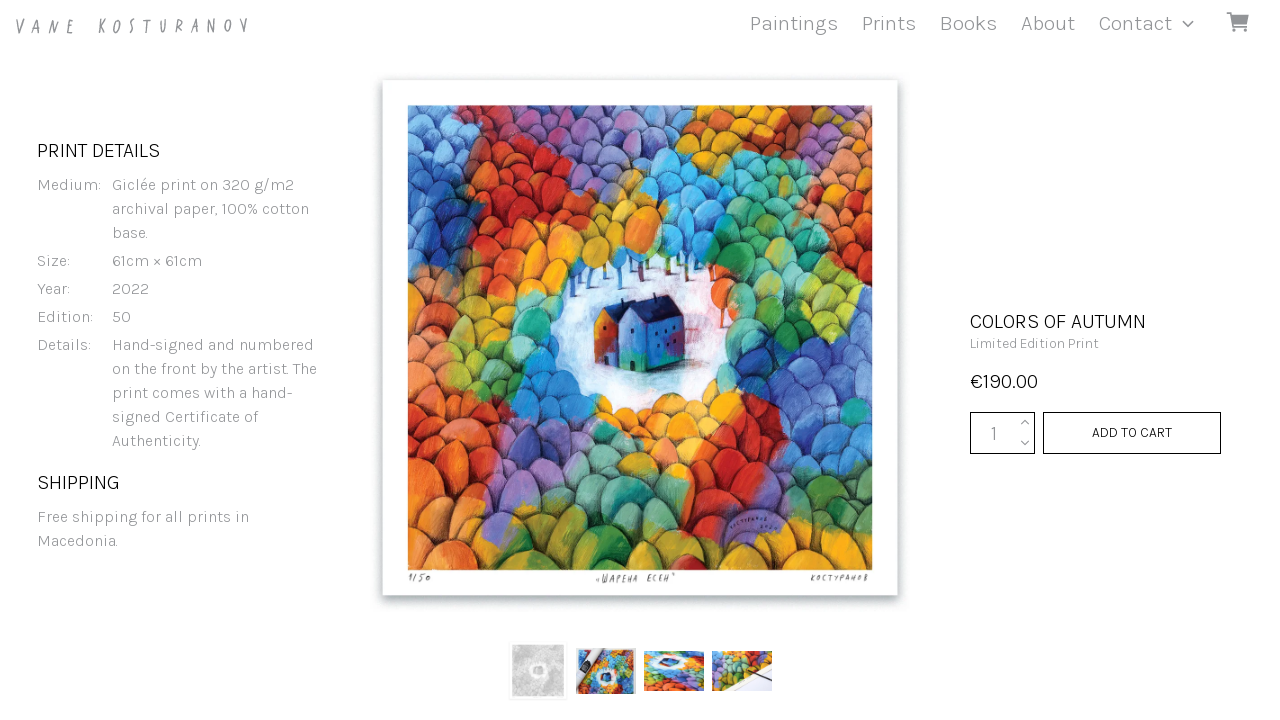

--- FILE ---
content_type: text/html
request_url: https://kosturanov.com/prints/colors-of-autumn
body_size: 10067
content:
<!DOCTYPE html><html lang="en"><head><meta charSet="utf-8"/><meta name="viewport" content="width=device-width, initial-scale=1, shrink-to-fit=no"/><link rel="preconnect" href="https://fonts.googleapis.com"/><link rel="preconnect" href="https://fonts.gstatic.com" crossorigin="true"/><link href="https://fonts.googleapis.com/css2?family=Karla:wght@300;400;700&amp;display=swap" rel="stylesheet"/><link rel="icon" href="/favicon-32x32.png" type="image/png"/><meta name="theme-color" content="#fff"/><link rel="apple-touch-icon" sizes="48x48" href="/fav_icon_48.png"/><link rel="apple-touch-icon" sizes="72x72" href="/fav_icon_72.png"/><link rel="apple-touch-icon" sizes="96x96" href="/fav_icon_96.png"/><link rel="apple-touch-icon" sizes="144x144" href="/fav_icon_144.png"/><link rel="apple-touch-icon" sizes="192x192" href="/fav_icon_192.png"/><link rel="apple-touch-icon" sizes="256x256" href="/fav_icon_256.png"/><link rel="apple-touch-icon" sizes="384x384" href="/fav_icon_384.png"/><link rel="apple-touch-icon" sizes="512x512" href="/fav_icon_512.png"/><style>
          input[type=number]::-webkit-inner-spin-button,
          input[type=number]::-webkit-outer-spin-button {
            -webkit-appearance: none;
            appearance: none;
            margin: 0;
            -moz-appearance: textfield;
          }

          input[type=checkbox] + div svg,
          input[type=radio] + div svg {
            display: none;
          }

          input[type=checkbox]:checked + div svg,
          input[type=radio]:checked + div svg {
            display: block;
          }
        </style><title>Colors Of Autumn — Print by Vane Kosturanov</title><meta name="description" content="Colors Of Autumn — Limited Edition Giclée Print by Vane Kosturanov"/><meta name="twitter:card" content="summary_large_image"/><meta name="twitter:creator" content="@kosturanov"/><meta name="twitter:site" content="@kosturanov"/><meta name="twitter:title" content="Colors Of Autumn — Print by Vane Kosturanov"/><meta name="twitter:description" content="Colors Of Autumn — Limited Edition Giclée Print by Vane Kosturanov"/><meta property="og:type" content="website"/><meta property="og:title" content="Colors Of Autumn — Print by Vane Kosturanov"/><meta property="og:description" content="Colors Of Autumn — Limited Edition Giclée Print by Vane Kosturanov"/><meta name="twitter:image" content="/public/prints/colors_of_autumn_signed_579216.jpg"/><meta property="og:image" content="/public/prints/colors_of_autumn_signed_579216.jpg"/><link rel="stylesheet" href="/build/_assets/app-JF3XE2EU.css"/></head><body class="font-karla font-light"><nav class="sticky top-0 w-full z-40 transition-all duration-150 bg-white/90 backdrop-blur"><div class="container mx-auto px-4 md:flex w-full"><div class="flex shrink-0 grow-0 items-center h-[52px]"><a class="fill-gray-400 hover:fill-black" href="/"><svg viewBox="0 0 482.2 33.4" preserveAspectRatio="xMidYMid meet" class="h-4 fill-inherit md:pl-0"><path d="M401.6,1.4c0.1,0.4,0,0.8,0.2,0.9c2.4,1.9,3.2,3.4,4.3,7.2c0.6,2,1.4,3.9,2,5.8c0.7,2.2,1.5,4.3,2.5,6.5
	c0.1-1.8,0.3-3.6,0.4-5.3c0.1-2.4,0.3-4.8,0.4-7.2c0.1-1.5,0.1-2.9,0.1-4.4c0-0.9-0.1-1.9,0.3-2.8c0.3-0.7,1-1.3,1.6-2
	c1,0.9,1.7,1.4,1.3,2.9c-0.5,2.1-0.3,4.3-0.4,6.5c-0.1,2-0.3,4-0.4,5.9c0,1.2,0.2,2.4,0.1,3.6c-0.2,2.7-0.4,5.4-0.6,8.1
	c0,0.3,0,0.5,0,0.8c0.2,1,0.1,1.7-1,2.1c-0.3,0.1-0.6,0.5-1.2,1c-1.6-3.6-3.2-7-4.5-10.5c-1.3-3.4-2.2-7-3.6-10.5
	c-0.1,0.8-0.2,1.6-0.2,2.4c0,4.9-0.1,9.9-0.1,14.8c0,0.5,0,1,0.1,1.5c0.3,1.1-0.1,1.6-1.3,1.6c-0.2,0-0.4,0.2-0.6,0.2
	c-1.3-1.6-1.1-3.5-1-5.3c0.1-1.6-0.1-3.1-0.1-4.7c0-1.7,0.1-3.3,0.2-5c0.1-2.1,0.3-4.3,0.2-6.4c0-1,0.4-2.2,0.6-3.4
	c0.2-1.2,0.3-2.4,0.5-3.7C401.2,1.9,401.4,1.8,401.6,1.4z M75.9,13c0.2,1.6,0.3,3.3,0.5,4.9c0.4,4.1,1,8.1,2.1,12.1
	c0.3,1,1,0.9,1.6,0.9c0.4,0,1-0.3,1.2-0.7c0.9-2.3,1.7-4.6,2.4-6.9c1.3-4.2,2.2-8.5,4.3-12.4c0.3-0.7,0.6-1.4,0.9-2.1
	c0.1-0.3,0-0.9-0.2-1c-0.6-0.2-1.4-0.6-1.8-0.3c-0.6,0.4-1.2,1.1-1.4,1.8c-0.9,2.5-1.7,5-2.6,7.5c-0.6,1.8-1.2,3.6-1.7,5.4
	c-0.2,0.5-0.3,1-0.5,1.5c-0.5-1.4-0.9-2.8-1-4.2C79.2,15,78.9,10.5,78.5,6c-0.1-0.9-1.8-2-2.6-1.6c-0.3,0.1-0.5,0.5-0.6,0.8
	c-0.4,1.3-0.9,2.5-1.2,3.8c-1,3.7-2.1,7.4-3.1,11.2c-0.9,3.3-1.6,6.6-2.4,10c-0.2,1-0.3,2,1.3,2.3c0.4-0.6,1-1.2,1.2-1.9
	c1-3.6,2-7.3,3-10.9c0.6-2.2,1.1-4.3,1.7-6.5C75.8,13,75.8,13,75.9,13z M203.7,28.9c1.4,2.4,3.6,4.2,6.3,2.6
	c1.1-0.7,2.1-1.7,2.8-2.8c1.3-1.9,2.6-3.8,3.3-5.8c0.9-2.6,1.3-5.3,1.8-8c0.1-0.8-0.1-1.6,0-2.4c0.3-3.5-0.6-6.3-3.6-8.3
	c-1.6-1-2.3-1-3.5,0.6c-0.2,0.3-0.7,0.7-0.9,0.7c-1.4-0.5-2,0.5-2.7,1.3c-1.5,1.8-2,4.1-2.7,6.3c-1.1,3.8-1.8,7.6-2,11.7
	C202.9,26,202.9,27.6,203.7,28.9z M213.2,6.7c1.3,1.2,1.5,3,1.5,4.7c0,2.3-0.2,4.7-0.6,7c-0.5,3.4-1.9,6.4-4.1,9.1
	c-0.4,0.5-0.9,0.9-1.4,1.2c-0.8,0.5-1.3,0.3-1.9-0.5c-1.1-1.6-0.9-3.4-0.8-5.2c0.1-4.7,1.1-9.1,2.8-13.5c0.3-0.8,0.9-1.4,1.4-2.2
	C212.1,9.8,212,6.6,213.2,6.7z M183.1,24.8c-1.2-2.2-2.5-4.4-3.6-6.6c-0.3-0.6-0.4-1.5-0.1-2.1c0.3-0.9,1-1.8,1.6-2.7
	c1.6-2.5,3.3-4.9,4.7-7.5c0.7-1.2,1-2.5,1.4-3.8c0.2-0.6,0.1-1.5-0.8-1.5c-0.5,0-1.3,0.4-1.6,0.9c-1.4,2.2-2.5,4.5-3.9,6.7
	c-0.9,1.6-2,3.1-3,4.6c-0.1,0-0.1,0-0.2,0c0.3-3.8,0.5-7.7,0.8-11.4c-1.8-0.6-2.9,0-3,1.5c-0.2,2.7-0.4,5.5-0.6,8.2
	c-0.6,6.3-0.6,12.6-2.2,18.8c-0.1,0.3,0.2,1,0.4,1.1c0.7,0.3,1.4,0.4,2.2,0.5c0,0,0-0.1,0.1-0.2c0.8-1.5,1.1-3.2,1.2-4.9
	c0-1.9,0.4-3.8,0.6-5.8c0.3,0.2,0.4,0.3,0.5,0.4c1,1.8,2.1,3.6,3,5.5c0.4,0.8,1,1.7,0.4,2.8c-0.1,0.1,0.3,0.7,0.6,0.8
	c1,0.2,1.9,0.3,2.9,0.5C184.7,28.1,184,26.4,183.1,24.8z M48.7,20c-0.1-0.2-0.5-0.5-0.7-0.5c-0.9,0.2-1.1-0.4-1.1-1.1
	c-0.3-4-0.7-8-1-12c-0.1-1.5-0.8-2.5-2.1-3c-0.4-0.2-1.3,0-1.5,0.4c-0.8,1-1.4,2.1-1.9,3.2c-0.7,1.6-1.2,3.2-1.8,4.8
	c-0.6,1.7-1.2,3.5-1.9,5.2c-0.5,1.2-0.1,2.8-2.1,3.2c-0.6,0.1-0.6,1.7-0.2,2.2c0.2,0.3,0.4,0.9,0.3,1.2c-0.6,1.6-1.2,3.1-1.8,4.7
	c-0.3,0.9-0.6,1.8-0.8,2.7c-0.1,0.3,0.1,0.6,0.2,1c0.2-0.2,0.4-0.4,0.6-0.6c0.1-0.1,0.2-0.1,0.2-0.1c1.3,0.4,1.2-0.7,1.5-1.3
	c0.9-2.1,1.7-4.3,2.5-6.5c0.1-0.3,0.4-0.7,0.7-0.7c1.9-0.1,3.9-0.1,5.8,0c0.2,0,0.6,0.4,0.6,0.6c0.3,2.5,0.5,5.1,0.9,7.6
	c0.1,0.4,0.9,0.8,1.4,1c0.2,0.1,0.8,0.1,0.9-0.1c0.3-0.7,0.8-1.4,0.8-2.1c-0.1-2.3-0.5-4.6-0.7-7C48.6,22.4,49.2,21,48.7,20z
	 M43.8,19.7c-1.9,0-3.6,0-5.3,0c1.3-3.6,2.7-7.2,4-10.9c0.1,0,0.2,0.1,0.4,0.1C43.2,12.4,43.5,15.9,43.8,19.7z M5.7,19.2
	c-0.3-2-0.7-4-0.8-6C4.7,9.8,3.8,6.6,2.9,3.3c-0.3-1-1.1-0.9-1.8-0.7C0.8,2.8,0.6,3.5,0.6,3.9c0,0.8,0.3,1.5,0.4,2.3
	c0.5,3.2,0.9,6.4,1.4,9.6c0.6,3.5,1.2,7.1,1.8,10.6c0.3,1.9,0.6,3.8,1,5.6c0.1,0.3,0.4,0.8,0.5,0.8c0.8-0.3,1.8-0.5,2.3-1.2
	c0.6-0.8,0.7-2,1-3c0.8-2.4,1.6-4.9,2.4-7.3c0.5-1.3,1.1-2.6,1.6-3.9c0.5-1.2,0.9-2.5,1.4-3.7c0.4-1.2,0.7-2.4,1.1-3.6
	C16,8,16.5,5.8,17.4,3.9c0.6-1.2,0-1.8-0.4-2.6c-0.4-0.9-1.9-0.5-2.4,0.7c-0.8,1.9-1.5,4-2.2,6c-0.7,2.1-1.3,4.2-2,6.3
	c-0.8,2.4-1.7,4.7-2.5,7.1c-0.4,1.1-0.8,2.3-1.2,3.4C6.5,22.9,6,21.1,5.7,19.2z M335.7,28.2c0.4-2.3,0.8-4.6,1.2-6.9
	c1.7,0,2.8,0.8,3.8,1.7c1.1,1,1.9,2.2,3,3.1c0.5,0.5,1.4,1.3,2.1,0.6c0.5-0.5,0.8-1.8,0.6-2.1c-1.6-1.7-3.3-3.2-5-4.8
	c-0.4-0.3-0.7-0.7-1.2-1.2c1.2-0.2,1.7-0.7,2.2-1.4c0.7-1,1.8-1.6,2.7-2.5c1.5-1.5,2.3-3.3,2.7-5.3c0.1-0.4-0.2-1-0.3-1.4
	c0-0.2,0.2-0.6,0.1-0.7c-0.5-0.7-0.9-1.6-1.6-2c-1.9-1.1-3.8-2.1-5.8-3c-1.7-0.8-2.7-0.4-3.4,1.3c-0.4,0.9-0.5,1.8-0.7,2.7
	c-0.3,2.1-0.4,4.2-0.7,6.3c-0.4,2.9-1,5.7-1.4,8.6c-0.2,1.3-0.2,2.7-0.4,4c-0.3,1.4-0.7,2.8-1,4.2c0.1,0,0.2,0,0.4,0
	c0.4,0.3,0.8,0.6,1.4,1C335.2,29.8,335.5,29.3,335.7,28.2z M338.6,9.6c0.2-1.3,0.5-2.6,0.7-4c0.1-0.6,0.3-1,1.1-0.5
	c1,0.7,2.2,1.1,3.2,1.9c1.7,1.3,1.6,3.6-0.1,5.2c-1.5,1.4-3.2,2.7-4.8,4c-0.2,0.2-0.5,0.3-1.1,0.5C338,14.2,338.3,11.9,338.6,9.6z
	 M439.4,3.7c-0.7,1.1-1.7,2.1-2.2,3.3c-0.8,1.9-1.4,3.9-1.8,5.9c-1,5.1-1.1,10,2.7,14.2c1.6,1.8,4.7,2.1,6.2,0.4
	c1.7-2,2.9-4.2,3.6-6.6c1.3-4.4,1.8-8.9,1-13.6c-0.6-3.4-3.2-5.2-6.4-4.2C441.6,3.5,439.5,3.8,439.4,3.7z M444.3,22
	c-0.2,1-0.9,1.9-1.5,2.8c-0.8,1.2-2.4,1.1-3.1-0.2c-1.5-2.7-1.9-5.6-1.6-8.6c0.2-1.6,0.5-3.3,0.8-4.9c0-0.3,0.2-0.7,0.3-0.8
	c1-2,1.2-2,1.7-3c0.8-0.9,1.3-1.5,2.4-1.4c0.1,0,0.3,0,0.4-0.1c1.1-0.4,1.8,0,1.9,1.1c0.3,1.7,0.4,3.4,0.6,5.7
	C445.7,15.5,445.1,18.8,444.3,22z M375.3,20.8c0.2,2.5,0.6,4.9,0.9,7.4c0.1,0.7,1.1,1.6,1.7,1.5c0.7-0.1,1.6-1.5,1.5-2.3
	c-0.4-2.3-0.7-4.7-1-7c-0.2-1.8-0.2-1.8,1.6-2.1c0.1,0,0.1-0.1,0.2-0.2c-0.1-0.4-0.3-0.8-0.4-1.2c-0.1-0.4-0.2-0.9-0.4-1.1
	c-0.2-0.2-0.7,0-1.2,0c0-2.2,0-4.6,0-6.9c-0.5,0,0.1-0.4-0.2-0.4c0,0,0-0.6-0.1-0.9c-0.1-0.3,0-0.6-0.1-0.9c0-1.6,0-3.3,0-4.9
	c-0.2,0.1-0.4,0.1-0.6,0.2c-0.3-0.3-0.5-0.6-0.8-0.9c-0.2-0.2-0.6-0.3-0.8-0.2c-0.3,0.1-0.6,0.4-0.7,0.6c-0.4,1.1-0.7,2.2-1,3.2
	c-0.6,1.8-1.1,3.7-1.8,5.5c-0.6,1.7-1.2,3.3-1.8,5c-0.3,0.7-0.5,1.7-1.1,2c-0.8,0.4-0.6,0.9-0.7,1.4c-0.1,0.7-0.1,1.4-0.3,2.1
	c-0.2,0.8-0.4,1.6-0.7,2.3c-0.2,0.5-0.3,1.1-0.4,1.6c-0.4,1.4-1,2.8-1.6,4.3c0.1,0.1-0.2,0.3,0,0.5c-0.3,0.1,0,0.3-0.3,0.3
	c-0.7,0.9-0.4,2.1,1.2,1.4c0-0.4,0.2,0,0.1-0.4c0.1,0.1,0-0.5,0.1-0.5c0.5-0.6,0.9-1.3,1.4-1.9c0-0.2,0.1-0.4,0.1-0.4
	c0.4-0.5,0.2-0.8,0.4-1.3c0.8-2,1.6-4.1,2.4-6.2c0.3-0.8,0.6-1.3,1.6-1.3c0.9,0,1.8-0.2,2.9-0.4C375.4,19.5,375.2,20.2,375.3,20.8z
	 M374.9,9.8c0.1,0,0.2,0.1,0.3,0.1c0,1.7,0,3.4,0,5.2c0,0.8-0.1,1.4-1.2,1c-0.4-0.1-0.8,0-1.4,0C373.5,13.9,374.2,11.9,374.9,9.8z
	 M309.9,4.3c-0.1,2.8-0.1,5.6-0.2,8.4c-0.2,5.1-0.3,10.2-3.3,14.6c-0.2-0.2-0.4-0.4-0.6-0.7c-0.8-1.3-0.8-2.9-1-4.3
	c-0.3-2.8-0.3-5.6-0.5-8.4c-0.1-1.8-0.6-3.6-0.1-5.3c0.4-1.4-0.3-2.3-0.4-3.4c-0.7,0.2-1.3,0.4-1.9,0.5c-0.1,0.4-0.4,0.9-0.4,1.4
	c-0.1,1.5-0.2,3-0.2,4.6c0.1,2.9,0.1,5.8,0.3,8.7c0.2,2.4,0.6,4.8,1.1,7.2c0.5,2.4,2.4,2.8,4.5,2.5c0.7-0.1,1.6-0.6,1.9-1.2
	c0.9-1.6,1.7-3.4,2.1-5.2c0.6-2.7,1-5.6,1.2-8.4c0.2-4.3,0-8.6,0-12.9C310.4,2.2,310,2.4,309.9,4.3z M467.2,2.9
	c0.1,0.3,0.2,0.6,0.3,0.9c0.6,1.5,1.2,2.9,1.7,4.4c1.1,3.6,2.2,7.2,3.2,10.8c0.7,2.7,1.3,5.5,1.9,8.3c0.2,0.8,0.5,1.6,0.7,2.3
	c0.7-0.3,1.3-0.4,1.8-0.7c0.5-0.3,0.8-0.6,0.7-1.4c-0.1-1.4,0.1-2.9,0.3-4.3c0.2-1.6,0.7-3.2,1-4.8c0.3-1.6,0.4-3.3,0.7-4.9
	c0.5-2.6,1.1-5.2,1.7-7.8c0.2-1,0.2-2.1,0.7-3c0.3-0.6,0.3-0.9,0.1-1.3c-0.3-0.4-0.6-0.9-0.9-1.3c-1.7,0.5-2.5,1.1-2.7,2.2
	c-0.4,2.4-0.8,4.7-1.2,7.1c-0.5,3-1.1,6.1-1.6,9.1c-0.6-1.4-0.9-2.8-1.4-4.2c-1.1-3-2.2-6-3.4-9c-0.6-1.4-1.4-2.7-2.2-4.1
	c-0.1-0.1-0.5-0.1-0.7,0c-0.4,0.2-0.7,0.4-1,0.7C466.9,2.3,467.3,2.8,467.2,2.9z M116.5,4.1c-1.6-0.5-3.3-0.8-4.9-1.1
	c-0.3-0.1-0.8,0.1-0.9,0.3c-0.4,1.1-0.7,2.3-1,3.4c-0.7,2.5-0.3,5.3-1.6,7.7c-0.2,0.4,0,1.1,0.1,1.6c0,0.2,0.1,0.4,0.1,0.5
	c-0.2,2.2-0.4,4.4-0.8,6.5c-0.3,2-0.7,4-1.1,6c0,0.3,0.1,0.6,0.2,0.9c-0.1,0.1-0.4,0.4-0.8,0.7c0.5,0.3,0.9,0.8,1.4,0.9
	c2,0.3,4,0.6,6,0.8c0.9,0.1,1.8,0.1,2.6,0c1-0.1,1.9-1.9,1.5-2.8c-0.1-0.2-0.3-0.4-0.5-0.4c-0.8,0-1.5,0.1-2.3,0.1c-1.7,0-3.3,0-5,0
	c0.7-4.4,1.3-8.4,2-12.6c1.4-0.1,2.9-0.2,4.4-0.3c-0.2-0.4-0.3-0.6-0.3-0.5c0.3-0.6,0.8-1.2,0.7-1.4c-0.3-0.4-0.9-0.8-1.4-0.8
	c-1-0.1-2.1,0-3.3,0c0.2-1.5,0.4-2.9,0.7-4.3c0.5-2.7,0.5-2.7,3.2-2.1c2.1,0.5,2.3,0.4,3.5-1.6C118.2,5,117.4,4.4,116.5,4.1z
	 M281.2,6.2c-0.2-0.9-0.4-1.7-0.5-2.4c-1.5-0.1-2.9-0.2-4.2-0.2c-2.5,0.1-5,0.2-7.4,0.4c-1.4,0.1-2.7,0.4-4.1,0.6
	c0.2,2.3,0.6,2.6,2.5,2.4c1.4-0.1,2.9-0.2,4.4-0.2c-0.1,2.3-0.3,4.5-0.4,6.7c-0.3,3.6-0.6,7.2-0.9,10.8c0,0.5,0.1,1.1,0.1,1.8
	c-0.4,0.4-0.4,1.5-0.5,2.1c-0.2,1-0.1,1.3-0.3,2.4c0,0.1-0.2,0.6,0,0.6c0.9,0,1.8-0.1,2.9-0.2c0.8-8.2,1.5-16.2,2.3-24.3
	C276.9,6.3,279.2,7.4,281.2,6.2z M244.6,0.8c-1.4,0.6-2.8,1.4-3.9,2.5c-2.1,2.2-3.5,4.6-2.3,7.9c0.7,2,1.4,4.1,2.1,6.2
	c1.6,4.5,0,8.2-2.9,11.5c-0.9,1,0.5,1.5,0.2,2.3c-0.1,0.1,0.4,0.5,0.7,0.7c0.1,0.1,0.4-0.1,0.6-0.2c1.5-0.7,2.2-2.1,3-3.5
	c1.3-2.4,2.6-4.9,2-7.7c-0.6-2.6-1.4-5.2-2.1-7.7c-0.4-1.2-1.4-2.4-0.8-3.8c0.7-1.5,1.5-2.9,2.6-4.1c0.9-1,2.3-1.6,3.5-2.4
	C246.6,0.4,246.1,0.1,244.6,0.8z"></path></svg></a><div class="ml-auto flex md:hidden"><div role="button" aria-label="Toggle Main Menu" class="text-gray-400 hover:text-black cursor-pointer hover:bg-[rgba(0,0,0,0.05)] block h-[3.25rem] w-[3.25rem] relative"><span class="bg-current block h-px absolute w-[16px] duration-[86ms] transition-all ease-out left-[calc(50%-8px)] top-[calc(50%-6px)] "></span><span class="bg-current block h-px absolute w-[16px] duration-[86ms] transition-all ease-out left-[calc(50%-8px)] top-[calc(50%-1px)] "></span><span class="bg-current block h-px absolute w-[16px] duration-[86ms] transition-all ease-out left-[calc(50%-8px)] top-[calc(50%+4px)] "></span></div><div class="h-[3.25rem] w-[3.25rem] hover:bg-[rgba(0,0,0,0.05)] relative text-gray-400 hover:text-black"><a class="w-full h-full flex justify-center items-center" href="/cart"><svg xmlns="http://www.w3.org/2000/svg" viewBox="0 0 512 512" class="w-1/2 h-1/2 -mt-1 fill-current"><circle cx="176" cy="416" r="32"></circle><circle cx="400" cy="416" r="32"></circle><path d="M167.78 304h261.34l38.4-192H133.89l-8.47-48H32v32h66.58l48 272H432v-32H173.42l-5.64-32z"></path></svg></a></div></div></div><div class="grow shrink-0 hidden md:flex justify-end"><a class="text-gray-400 block md:inline leading-normal py-2 px-3 text-[1.3125rem] hover:text-black" href="/paintings">Paintings</a><a class="text-gray-400 block md:inline leading-normal py-2 px-3 text-[1.3125rem] hover:text-black" href="/shop">Prints</a><a class="text-gray-400 block md:inline leading-normal py-2 px-3 text-[1.3125rem] hover:text-black" href="/books">Books</a><a class="text-gray-400 block md:inline leading-normal py-2 px-3 text-[1.3125rem] hover:text-black" href="/about">About</a><div class="relative"><div class="flex items-center text-gray-400 hover:text-black "><button id="dropdownSmallButton" data-dropdown-toggle="dropdownSmall" class="text-gray-400 block md:inline leading-normal py-2 px-3 text-[1.3125rem] hover:text-black pr-1 font-light" type="button">Contact</button><div class="text-center w-[24px] p-1"><svg xmlns="http://www.w3.org/2000/svg" viewBox="0 0 512 512" class="rotate-0 transition-transform duration-150"><path fill="none" stroke="currentColor" stroke-linecap="square" stroke-miterlimit="10" stroke-width="48" d="M112 184l144 144 144-144"></path></svg></div></div><div id="dropdownLarge" class="bg-white md:absolute md:top-[52px] md:-right-2 md:w-96 md:shadow-md hidden"><div class="relative pr-4"><div class="py-6  pt-2 md:pt-4 px-4 md:px-6 text-gray-400 text-md">If you want to get in touch, drop me a line at <a href="mailto:vkosturanov@gmail.com" class="text-gray-600 hover:text-black">vkosturanov@gmail.com</a></div></div></div></div><div class="h-[3.25rem] w-[3.25rem] hover:bg-[rgba(0,0,0,0.05)] hidden md:block relative text-gray-400 hover:text-black ml-3"><a class="w-full h-full flex justify-center items-center" href="/cart"><svg xmlns="http://www.w3.org/2000/svg" viewBox="0 0 512 512" class="w-1/2 h-1/2 -mt-2 fill-current"><circle cx="176" cy="416" r="32"></circle><circle cx="400" cy="416" r="32"></circle><path d="M167.78 304h261.34l38.4-192H133.89l-8.47-48H32v32h66.58l48 272H432v-32H173.42l-5.64-32z"></path></svg></a></div></div></div></nav><div class="w-full lg:h-[calc(100vh-52px)] lg:pt-[20px] relative"><div class="w-full lg:h-[calc(100vh-150px)]"><div class="h-full lg:flex lg:flex-row-reverse"><div class="lg:max-h-full lg:max-w-[calc(100vw-700px)] items-center relative"><div style="base64-src-data:[data-uri];width:1258px;height:1258px;aspect-ratio:1px;src:public/prints/colors_of_autumn_signed_579216.jpg" class="relative hidden lg:block"><img src="[data-uri]" width="1258" height="1258" class="w-full h-full lg:block lg:absolute lg:left-0 lg:top-0 lg:object-contain lg:object-center grayscale opacity-25 block"/><picture><source type="image/webp" srcSet="/public/400w/prints/colors_of_autumn_signed_579216.webp 400w,/public/800w/prints/colors_of_autumn_signed_579216.webp 800w,/public/prints/colors_of_autumn_signed_579216.webp 1200w" sizes="(max-width: 400px) 100vw, 1200px"/><source srcSet="/public/400w/prints/colors_of_autumn_signed_579216.jpg 400w,/public/800w/prints/colors_of_autumn_signed_579216.jpg 800w,/public/prints/colors_of_autumn_signed_579216.jpg 1200w" sizes="(max-width: 400px) 100vw, 1200px"/><img srcSet="/public/400w/prints/colors_of_autumn_signed_579216.jpg 400w,/public/800w/prints/colors_of_autumn_signed_579216.jpg 800w,/public/prints/colors_of_autumn_signed_579216.jpg 1200w" sizes="(max-width: 400px) 100vw, 1200px" alt="Colors of Autumn Print" src="/public/prints/colors_of_autumn_signed_579216.jpg" class="w-full h-full lg:absolute lg:left-0 lg:top-0 lg:object-contain lg:object-center ease-in-out transition-opacity duration-700" width="1258" height="1258" loading="lazy" style="opacity:0;display:none"/><noscript><img srcSet="/public/400w/prints/colors_of_autumn_signed_579216.jpg 400w,/public/800w/prints/colors_of_autumn_signed_579216.jpg 800w,/public/prints/colors_of_autumn_signed_579216.jpg 1200w" sizes="(max-width: 400px) 100vw, 1200px" alt="Colors of Autumn Print" src="/public/prints/colors_of_autumn_signed_579216.jpg" class="w-full h-full lg:absolute lg:left-0 lg:top-0 lg:object-contain lg:object-center ease-in-out transition-opacity duration-700" width="1258" height="1258" loading="lazy" style="opacity:1"/></noscript></picture><div class="absolute top-0 left-1/2 w-1/2 h-full cursor-e-resize"></div></div><div class="block pt-8 lg:hidden"><div class="relative"><img src="[data-uri]" width="1258" height="1258" class="absolute w-full h-full left-0 top-0 -z-50 grayscale opacity-25"/><picture><source type="image/webp" srcSet="/public/400w/prints/colors_of_autumn_signed_579216.webp 400w,/public/800w/prints/colors_of_autumn_signed_579216.webp 800w,/public/prints/colors_of_autumn_signed_579216.webp 1200w" sizes="(max-width: 400px) 100vw, 1200px"/><source srcSet="/public/400w/prints/colors_of_autumn_signed_579216.jpg 400w,/public/800w/prints/colors_of_autumn_signed_579216.jpg 800w,/public/prints/colors_of_autumn_signed_579216.jpg 1200w" sizes="(max-width: 400px) 100vw, 1200px"/><img srcSet="/public/400w/prints/colors_of_autumn_signed_579216.jpg 400w,/public/800w/prints/colors_of_autumn_signed_579216.jpg 800w,/public/prints/colors_of_autumn_signed_579216.jpg 1200w" sizes="(max-width: 400px) 100vw, 1200px" alt="Colors of Autumn Print" src="/public/prints/colors_of_autumn_signed_579216.jpg" class="max-w-full w-full h-full ease-in-out transition-opacity duration-700" width="1258" height="1258" loading="lazy" style="opacity:0;display:none"/><noscript><img srcSet="/public/400w/prints/colors_of_autumn_signed_579216.jpg 400w,/public/800w/prints/colors_of_autumn_signed_579216.jpg 800w,/public/prints/colors_of_autumn_signed_579216.jpg 1200w" sizes="(max-width: 400px) 100vw, 1200px" alt="Colors of Autumn Print" src="/public/prints/colors_of_autumn_signed_579216.jpg" class="max-w-full w-full h-full ease-in-out transition-opacity duration-700" width="1258" height="1258" loading="lazy" style="opacity:1"/></noscript></picture></div></div><div class="pt-4 w-full lg:fixed lg:bottom-[15px] lg:left-0 right-0"><div class="w-full mx-auto text-center justify-center flex"><div class="w-[60px] h-[60px] m-1 cursor-pointer transition relative grayscale opacity-30"><img src="[data-uri]" width="1258" height="1258" class="hidden w-full h-full lg:block lg:absolute lg:left-0 lg:top-0 lg:object-contain lg:object-center grayscale opacity-25"/><picture><source type="image/webp" srcSet="/public/400w/prints/colors_of_autumn_signed_579216.webp 400w,/public/800w/prints/colors_of_autumn_signed_579216.webp 800w,/public/prints/colors_of_autumn_signed_579216.webp 1200w" sizes="(max-width: 400px) 100vw, 1200px"/><source srcSet="/public/400w/prints/colors_of_autumn_signed_579216.jpg 400w,/public/800w/prints/colors_of_autumn_signed_579216.jpg 800w,/public/prints/colors_of_autumn_signed_579216.jpg 1200w" sizes="(max-width: 400px) 100vw, 1200px"/><img srcSet="/public/400w/prints/colors_of_autumn_signed_579216.jpg 400w,/public/800w/prints/colors_of_autumn_signed_579216.jpg 800w,/public/prints/colors_of_autumn_signed_579216.jpg 1200w" sizes="(max-width: 400px) 100vw, 1200px" alt="Colors of Autumn Painting" src="/public/prints/colors_of_autumn_signed_579216.jpg" class="w-full h-full absolute left-0 top-0 object-contain object-center ease-in-out transition-opacity duration-700 border-black" width="1258" height="1258" loading="lazy" style="opacity:0;display:none"/><noscript><img srcSet="/public/400w/prints/colors_of_autumn_signed_579216.jpg 400w,/public/800w/prints/colors_of_autumn_signed_579216.jpg 800w,/public/prints/colors_of_autumn_signed_579216.jpg 1200w" sizes="(max-width: 400px) 100vw, 1200px" alt="Colors of Autumn Painting" src="/public/prints/colors_of_autumn_signed_579216.jpg" class="w-full h-full absolute left-0 top-0 object-contain object-center ease-in-out transition-opacity duration-700 border-black" width="1258" height="1258" loading="lazy" style="opacity:1"/></noscript></picture></div><div class="w-[60px] h-[60px] m-1 cursor-pointer transition relative "><img src="[data-uri]" width="5325" height="4000" class="hidden w-full h-full lg:block lg:absolute lg:left-0 lg:top-0 lg:object-contain lg:object-center grayscale opacity-25"/><picture><source type="image/webp" srcSet="/public/400w/prints/gallery/colors_of_autumn_2_206260.webp 400w,/public/800w/prints/gallery/colors_of_autumn_2_206260.webp 800w,/public/prints/gallery/colors_of_autumn_2_206260.webp 1200w" sizes="(max-width: 400px) 100vw, 1200px"/><source srcSet="/public/400w/prints/gallery/colors_of_autumn_2_206260.jpg 400w,/public/800w/prints/gallery/colors_of_autumn_2_206260.jpg 800w,/public/prints/gallery/colors_of_autumn_2_206260.jpg 1200w" sizes="(max-width: 400px) 100vw, 1200px"/><img srcSet="/public/400w/prints/gallery/colors_of_autumn_2_206260.jpg 400w,/public/800w/prints/gallery/colors_of_autumn_2_206260.jpg 800w,/public/prints/gallery/colors_of_autumn_2_206260.jpg 1200w" sizes="(max-width: 400px) 100vw, 1200px" alt="Colors of Autumn Painting" src="/public/prints/gallery/colors_of_autumn_2_206260.jpg" class="w-full h-full absolute left-0 top-0 object-contain object-center ease-in-out transition-opacity duration-700 " width="5325" height="4000" loading="lazy" style="opacity:0;display:none"/><noscript><img srcSet="/public/400w/prints/gallery/colors_of_autumn_2_206260.jpg 400w,/public/800w/prints/gallery/colors_of_autumn_2_206260.jpg 800w,/public/prints/gallery/colors_of_autumn_2_206260.jpg 1200w" sizes="(max-width: 400px) 100vw, 1200px" alt="Colors of Autumn Painting" src="/public/prints/gallery/colors_of_autumn_2_206260.jpg" class="w-full h-full absolute left-0 top-0 object-contain object-center ease-in-out transition-opacity duration-700 " width="5325" height="4000" loading="lazy" style="opacity:1"/></noscript></picture></div><div class="w-[60px] h-[60px] m-1 cursor-pointer transition relative "><img src="[data-uri]" width="6000" height="4000" class="hidden w-full h-full lg:block lg:absolute lg:left-0 lg:top-0 lg:object-contain lg:object-center grayscale opacity-25"/><picture><source type="image/webp" srcSet="/public/400w/prints/gallery/colors_of_autumn_3_210303.webp 400w,/public/800w/prints/gallery/colors_of_autumn_3_210303.webp 800w,/public/prints/gallery/colors_of_autumn_3_210303.webp 1200w" sizes="(max-width: 400px) 100vw, 1200px"/><source srcSet="/public/400w/prints/gallery/colors_of_autumn_3_210303.jpg 400w,/public/800w/prints/gallery/colors_of_autumn_3_210303.jpg 800w,/public/prints/gallery/colors_of_autumn_3_210303.jpg 1200w" sizes="(max-width: 400px) 100vw, 1200px"/><img srcSet="/public/400w/prints/gallery/colors_of_autumn_3_210303.jpg 400w,/public/800w/prints/gallery/colors_of_autumn_3_210303.jpg 800w,/public/prints/gallery/colors_of_autumn_3_210303.jpg 1200w" sizes="(max-width: 400px) 100vw, 1200px" alt="Colors of Autumn Painting" src="/public/prints/gallery/colors_of_autumn_3_210303.jpg" class="w-full h-full absolute left-0 top-0 object-contain object-center ease-in-out transition-opacity duration-700 " width="6000" height="4000" loading="lazy" style="opacity:0;display:none"/><noscript><img srcSet="/public/400w/prints/gallery/colors_of_autumn_3_210303.jpg 400w,/public/800w/prints/gallery/colors_of_autumn_3_210303.jpg 800w,/public/prints/gallery/colors_of_autumn_3_210303.jpg 1200w" sizes="(max-width: 400px) 100vw, 1200px" alt="Colors of Autumn Painting" src="/public/prints/gallery/colors_of_autumn_3_210303.jpg" class="w-full h-full absolute left-0 top-0 object-contain object-center ease-in-out transition-opacity duration-700 " width="6000" height="4000" loading="lazy" style="opacity:1"/></noscript></picture></div><div class="w-[60px] h-[60px] m-1 cursor-pointer transition relative "><img src="[data-uri]" width="6000" height="4000" class="hidden w-full h-full lg:block lg:absolute lg:left-0 lg:top-0 lg:object-contain lg:object-center grayscale opacity-25"/><picture><source type="image/webp" srcSet="/public/400w/prints/gallery/colors_of_autumn_4_802354.webp 400w,/public/800w/prints/gallery/colors_of_autumn_4_802354.webp 800w,/public/prints/gallery/colors_of_autumn_4_802354.webp 1200w" sizes="(max-width: 400px) 100vw, 1200px"/><source srcSet="/public/400w/prints/gallery/colors_of_autumn_4_802354.jpg 400w,/public/800w/prints/gallery/colors_of_autumn_4_802354.jpg 800w,/public/prints/gallery/colors_of_autumn_4_802354.jpg 1200w" sizes="(max-width: 400px) 100vw, 1200px"/><img srcSet="/public/400w/prints/gallery/colors_of_autumn_4_802354.jpg 400w,/public/800w/prints/gallery/colors_of_autumn_4_802354.jpg 800w,/public/prints/gallery/colors_of_autumn_4_802354.jpg 1200w" sizes="(max-width: 400px) 100vw, 1200px" alt="Colors of Autumn Painting" src="/public/prints/gallery/colors_of_autumn_4_802354.jpg" class="w-full h-full absolute left-0 top-0 object-contain object-center ease-in-out transition-opacity duration-700 " width="6000" height="4000" loading="lazy" style="opacity:0;display:none"/><noscript><img srcSet="/public/400w/prints/gallery/colors_of_autumn_4_802354.jpg 400w,/public/800w/prints/gallery/colors_of_autumn_4_802354.jpg 800w,/public/prints/gallery/colors_of_autumn_4_802354.jpg 1200w" sizes="(max-width: 400px) 100vw, 1200px" alt="Colors of Autumn Painting" src="/public/prints/gallery/colors_of_autumn_4_802354.jpg" class="w-full h-full absolute left-0 top-0 object-contain object-center ease-in-out transition-opacity duration-700 " width="6000" height="4000" loading="lazy" style="opacity:1"/></noscript></picture></div></div></div></div><div class="flex items-center justify-center text-center grow shrink pt-12 flex-1 order-first"><div class="text-left text-gray-400 text-sm leading-[1.2] pb-12 lg:pb-0 flex"><div><h2 class="text-black text-xl uppercase">Colors of Autumn</h2><span class="block">Limited Edition Print</span><div class="text-black text-xl uppercase my-4 flex items-center"><div>€190.00</div><div class="text-slate-400"></div></div><form method="post" action="/prints/colors-of-autumn" encType="application/x-www-form-urlencoded"><div class="flex"><input type="hidden" name="id" value="7dkta0R3XLDzzLLRICp3"/><input type="hidden" name="type" value="print"/><div class="relative text-gray-400 hover:text-black"><input type="number" name="quantity" min="0" max="50" step="1" value="1" class="w-[65px] h-[42px] leading-6 p-0 pl-5 block float-left m-0 rounded-none border border-black focus:outline-none text-xl text-current"/><div class="relative float-left h-[42px]"><div class="select-none cursor-pointer text-center w-[20px] -translate-x-full absolute h-1/2 top-0 text-gray-400 hover:text-black p-1"><svg xmlns="http://www.w3.org/2000/svg" viewBox="0 0 512 512"><path fill="none" stroke="currentColor" stroke-linecap="square" stroke-miterlimit="10" stroke-width="48" d="M112 328l144-144 144 144"></path></svg></div><div class="select-none cursor-pointer text-center w-[20px] -translate-x-full absolute h-1/2 bottom-0 text-gray-400 hover:text-black p-1"><svg xmlns="http://www.w3.org/2000/svg" viewBox="0 0 512 512"><path fill="none" stroke="currentColor" stroke-linecap="square" stroke-miterlimit="10" stroke-width="48" d="M112 184l144 144 144-144"></path></svg></div></div></div><button type="submit" name="_action" value="save" class="px-12 py-2 border border-black text-black uppercase hover:text-white hover:bg-black flex-1 ml-2">Add to cart</button></div></form></div></div></div><div class="flex items-center justify-center text-center grow shrink pt-6 pb-12 lg:pb-6 lg:pt-0 flex-1 flex-col"><div class="text-left text-gray-400 max-w-[80%]"><h2 class="uppercase text-black text-xl mb-2">Print Details</h2><div class="flex w-full mb-1"><div class="w-[75px]">Medium<!-- -->:</div><div class="flex-1">Giclée print on 320 g/m2 archival paper, 100% cotton base.</div></div><div class="flex w-full mb-1"><div class="w-[75px]">Size<!-- -->:</div><div class="flex-1">61cm × 61cm</div></div><div class="flex w-full mb-1"><div class="w-[75px]">Year<!-- -->:</div><div class="flex-1">2022</div></div><div class="flex w-full mb-1"><div class="w-[75px]">Edition<!-- -->:</div><div class="flex-1">50</div></div><div class="flex w-full mb-1"><div class="w-[75px]">Details<!-- -->:</div><div class="flex-1"> Hand-signed and numbered on the front by the artist. The print comes with a hand-signed Certificate of Authenticity.</div></div><h2 class="uppercase text-black text-xl mt-4 mb-2">Shipping</h2><span>Free shipping for all prints in Macedonia.</span></div></div></div></div></div><div class="lg:hidden"><div class="container md:flex text-center justify-center mx-auto text-sm text-gray-400 w-full py-6"><div class="inline-block md:block">© <!-- -->2025<!-- --> Vane Kosturanov</div><div class="mx-3 inline-block md:block">|</div><div class="inline-block md:block"><a class="hover:text-black" href="/terms-and-privacy">Terms <!-- -->&amp;<!-- --> Privacy</a></div><div class="mx-3 hidden md:block">|</div><div class="text-center">Engineered by <a href="https://stojkov.me" target="_blank" class="hover:text-black">Vancho Stojkov</a></div></div></div><div class="w-full h-full fixed z-50 top-0 left-0 bottom-0 right-0 bg-black/20 transition-all overflow-hidden invisible"><div class="absolute right-0 top-0 w-full h-full"></div><div class="absolute right-0 top-0 w-full h-full lg:w-[480px] md:w-[320px] bg-white overflow-y-auto transition-all delay-100 translate-x-full"><div class="sticky top-0 pb-4 bg-white/95 backdrop-blur px-7 z-50 w-full"><h2 class="text-black text-2xl px-2 py-4 pt-8">Shopping Cart<div class="w-[24px] h-[24px] z-50 text-gray-400 hover:text-black float-right cursor-pointer"><svg xmlns="http://www.w3.org/2000/svg" viewBox="0 0 512 512" class="fill-current"><title>Close</title><path d="M400 145.49L366.51 112 256 222.51 145.49 112 112 145.49 222.51 256 112 366.51 145.49 400 256 289.49 366.51 400 400 366.51 289.49 256 400 145.49z"></path></svg></div></h2></div><div class="pb-2 pt-6 px-7"></div><div class="sticky bottom-0 left-0 w-full p-7 pt-0 bg-white/90 backdrop-blur"><div class="w-full px-1"><div class="bg-black h-0.5 w-full"></div></div><div class="w-full block text-xl text-right text-black uppercase leading-10 px-2">Total: <!-- -->€0.00</div><div class="w-full px-1"><a class="w-full block bg-black text-center text-white uppercase leading-10" href="/cart">Go To Cart</a></div></div></div></div><script>((r) => {
      if (!window.history.state || !window.history.state.key) {
        let a = Math.random().toString(32).slice(2);
        window.history.replaceState({ key: a }, "");
      }
      try {
        let n = JSON.parse(sessionStorage.getItem(r) || "{}")[window.history.state.key];
        typeof n == "number" && window.scrollTo(0, n);
      } catch (a) {
        console.error(a), sessionStorage.removeItem(r);
      }
    })("positions")</script><link rel="modulepreload" href="/build/entry.client-RK5QQ7GH.js"/><link rel="modulepreload" href="/build/_shared/chunk-S7JIKEU3.js"/><link rel="modulepreload" href="/build/_shared/chunk-G5WX4PPA.js"/><link rel="modulepreload" href="/build/_shared/chunk-MVWKW4GV.js"/><link rel="modulepreload" href="/build/_shared/chunk-T5MG7GOB.js"/><link rel="modulepreload" href="/build/root-GWKVR7IB.js"/><link rel="modulepreload" href="/build/_shared/chunk-OSWNEUZY.js"/><link rel="modulepreload" href="/build/_shared/chunk-LX4E5WEE.js"/><link rel="modulepreload" href="/build/_shared/chunk-I5YXRMIV.js"/><link rel="modulepreload" href="/build/_shared/chunk-PFRWTODK.js"/><link rel="modulepreload" href="/build/_shared/chunk-AGQBVDZ5.js"/><link rel="modulepreload" href="/build/_shared/chunk-2UMDFI3Y.js"/><link rel="modulepreload" href="/build/_shared/chunk-FYZZ6FHZ.js"/><link rel="modulepreload" href="/build/_shared/chunk-7H4HUNA3.js"/><link rel="modulepreload" href="/build/routes/prints.$slug-VKMPBIXR.js"/><script>window.__remixContext = {"appState":{"trackBoundaries":true,"trackCatchBoundaries":true,"catchBoundaryRouteId":null,"renderBoundaryRouteId":null,"loaderBoundaryRouteId":null},"matches":[{"params":{"slug":"colors-of-autumn"},"pathname":"/","route":{"id":"root","path":"","module":"/build/root-GWKVR7IB.js","imports":["/build/_shared/chunk-MVWKW4GV.js","/build/_shared/chunk-T5MG7GOB.js"],"hasAction":false,"hasLoader":false,"hasCatchBoundary":true,"hasErrorBoundary":true}},{"params":{"slug":"colors-of-autumn"},"pathname":"/prints/colors-of-autumn","route":{"id":"routes/prints.$slug","parentId":"root","path":"prints/:slug","module":"/build/routes/prints.$slug-VKMPBIXR.js","imports":["/build/_shared/chunk-OSWNEUZY.js","/build/_shared/chunk-LX4E5WEE.js","/build/_shared/chunk-I5YXRMIV.js","/build/_shared/chunk-PFRWTODK.js","/build/_shared/chunk-AGQBVDZ5.js","/build/_shared/chunk-2UMDFI3Y.js","/build/_shared/chunk-FYZZ6FHZ.js","/build/_shared/chunk-7H4HUNA3.js"],"hasAction":true,"hasLoader":true,"hasCatchBoundary":false,"hasErrorBoundary":false}}],"routeData":{"routes/prints.$slug":{"print":{"id":"7dkta0R3XLDzzLLRICp3","size":"61cm × 61cm","edition":50,"title":"Colors of Autumn","slug":"colors-of-autumn","shippingInfo":"Free shipping for all prints in Macedonia.","sortOrder":104,"year":2022,"details":" Hand-signed and numbered on the front by the artist. The print comes with a hand-signed Certificate of Authenticity.","medium":"Giclée print on 320 g/m2 archival paper, 100% cotton base.","inStock":42,"price":190,"image":{"base64SrcData":"[data-uri]","width":1258,"height":1258,"aspectRatio":1,"src":"public/prints/colors_of_autumn_signed_579216.jpg"},"images":[{"base64SrcData":"[data-uri]","width":5325,"height":4000,"aspectRatio":1.33,"src":"public/prints/gallery/colors_of_autumn_2_206260.jpg"},{"base64SrcData":"[data-uri]","width":6000,"height":4000,"aspectRatio":1.5,"src":"public/prints/gallery/colors_of_autumn_3_210303.jpg"},{"base64SrcData":"[data-uri]","width":6000,"height":4000,"aspectRatio":1.5,"src":"public/prints/gallery/colors_of_autumn_4_802354.jpg"}]},"cart":[]}}};</script><script type="module" async="">import "/build/manifest-C5DDCAEE.js";
import * as route0 from "/build/root-GWKVR7IB.js";
import "/build/manifest-C5DDCAEE.js";
import * as route1 from "/build/routes/prints.$slug-VKMPBIXR.js";
window.__remixRouteModules = {"root":route0,"routes/prints.$slug":route1};

import("/build/entry.client-RK5QQ7GH.js");</script><script defer src="https://static.cloudflareinsights.com/beacon.min.js/vcd15cbe7772f49c399c6a5babf22c1241717689176015" integrity="sha512-ZpsOmlRQV6y907TI0dKBHq9Md29nnaEIPlkf84rnaERnq6zvWvPUqr2ft8M1aS28oN72PdrCzSjY4U6VaAw1EQ==" data-cf-beacon='{"version":"2024.11.0","token":"97fedbf96aa04907bcb48ede6e45c1a1","r":1,"server_timing":{"name":{"cfCacheStatus":true,"cfEdge":true,"cfExtPri":true,"cfL4":true,"cfOrigin":true,"cfSpeedBrain":true},"location_startswith":null}}' crossorigin="anonymous"></script>
</body></html>

--- FILE ---
content_type: text/css; charset=utf-8
request_url: https://kosturanov.com/build/_assets/app-JF3XE2EU.css
body_size: 5854
content:
/*! tailwindcss v3.1.8 | MIT License | https://tailwindcss.com*/*,:after,:before{box-sizing:border-box;border:0 solid #e5e7eb}:after,:before{--tw-content:""}html{line-height:1.5;-webkit-text-size-adjust:100%;-moz-tab-size:4;-o-tab-size:4;tab-size:4;font-family:ui-sans-serif,system-ui,-apple-system,BlinkMacSystemFont,Segoe UI,Roboto,Helvetica Neue,Arial,Noto Sans,sans-serif,Apple Color Emoji,Segoe UI Emoji,Segoe UI Symbol,Noto Color Emoji}body{margin:0;line-height:inherit}hr{height:0;color:inherit;border-top-width:1px}abbr:where([title]){-webkit-text-decoration:underline dotted;text-decoration:underline dotted}h1,h2,h3,h4,h5,h6{font-size:inherit;font-weight:inherit}a{color:inherit;text-decoration:inherit}b,strong{font-weight:bolder}code,kbd,pre,samp{font-family:ui-monospace,SFMono-Regular,Menlo,Monaco,Consolas,Liberation Mono,Courier New,monospace;font-size:1em}small{font-size:80%}sub,sup{font-size:75%;line-height:0;position:relative;vertical-align:initial}sub{bottom:-.25em}sup{top:-.5em}table{text-indent:0;border-color:inherit;border-collapse:collapse}button,input,optgroup,select,textarea{font-family:inherit;font-size:100%;font-weight:inherit;line-height:inherit;color:inherit;margin:0;padding:0}button,select{text-transform:none}[type=button],[type=reset],[type=submit],button{-webkit-appearance:button;background-color:initial;background-image:none}:-moz-focusring{outline:auto}:-moz-ui-invalid{box-shadow:none}progress{vertical-align:initial}::-webkit-inner-spin-button,::-webkit-outer-spin-button{height:auto}[type=search]{-webkit-appearance:textfield;outline-offset:-2px}::-webkit-search-decoration{-webkit-appearance:none}::-webkit-file-upload-button{-webkit-appearance:button;font:inherit}summary{display:list-item}blockquote,dd,dl,figure,h1,h2,h3,h4,h5,h6,hr,p,pre{margin:0}fieldset{margin:0}fieldset,legend{padding:0}menu,ol,ul{list-style:none;margin:0;padding:0}textarea{resize:vertical}input::-moz-placeholder,textarea::-moz-placeholder{opacity:1;color:#939598}input::placeholder,textarea::placeholder{opacity:1;color:#939598}[role=button],button{cursor:pointer}:disabled{cursor:default}audio,canvas,embed,iframe,img,object,svg,video{display:block;vertical-align:middle}img,video{max-width:100%;height:auto}*,:after,:before{--tw-border-spacing-x:0;--tw-border-spacing-y:0;--tw-translate-x:0;--tw-translate-y:0;--tw-rotate:0;--tw-skew-x:0;--tw-skew-y:0;--tw-scale-x:1;--tw-scale-y:1;--tw-pan-x: ;--tw-pan-y: ;--tw-pinch-zoom: ;--tw-scroll-snap-strictness:proximity;--tw-ordinal: ;--tw-slashed-zero: ;--tw-numeric-figure: ;--tw-numeric-spacing: ;--tw-numeric-fraction: ;--tw-ring-inset: ;--tw-ring-offset-width:0px;--tw-ring-offset-color:#fff;--tw-ring-color:rgba(59,130,246,.5);--tw-ring-offset-shadow:0 0 #0000;--tw-ring-shadow:0 0 #0000;--tw-shadow:0 0 #0000;--tw-shadow-colored:0 0 #0000;--tw-blur: ;--tw-brightness: ;--tw-contrast: ;--tw-grayscale: ;--tw-hue-rotate: ;--tw-invert: ;--tw-saturate: ;--tw-sepia: ;--tw-drop-shadow: ;--tw-backdrop-blur: ;--tw-backdrop-brightness: ;--tw-backdrop-contrast: ;--tw-backdrop-grayscale: ;--tw-backdrop-hue-rotate: ;--tw-backdrop-invert: ;--tw-backdrop-opacity: ;--tw-backdrop-saturate: ;--tw-backdrop-sepia: }::-webkit-backdrop{--tw-border-spacing-x:0;--tw-border-spacing-y:0;--tw-translate-x:0;--tw-translate-y:0;--tw-rotate:0;--tw-skew-x:0;--tw-skew-y:0;--tw-scale-x:1;--tw-scale-y:1;--tw-pan-x: ;--tw-pan-y: ;--tw-pinch-zoom: ;--tw-scroll-snap-strictness:proximity;--tw-ordinal: ;--tw-slashed-zero: ;--tw-numeric-figure: ;--tw-numeric-spacing: ;--tw-numeric-fraction: ;--tw-ring-inset: ;--tw-ring-offset-width:0px;--tw-ring-offset-color:#fff;--tw-ring-color:rgba(59,130,246,.5);--tw-ring-offset-shadow:0 0 #0000;--tw-ring-shadow:0 0 #0000;--tw-shadow:0 0 #0000;--tw-shadow-colored:0 0 #0000;--tw-blur: ;--tw-brightness: ;--tw-contrast: ;--tw-grayscale: ;--tw-hue-rotate: ;--tw-invert: ;--tw-saturate: ;--tw-sepia: ;--tw-drop-shadow: ;--tw-backdrop-blur: ;--tw-backdrop-brightness: ;--tw-backdrop-contrast: ;--tw-backdrop-grayscale: ;--tw-backdrop-hue-rotate: ;--tw-backdrop-invert: ;--tw-backdrop-opacity: ;--tw-backdrop-saturate: ;--tw-backdrop-sepia: }::backdrop{--tw-border-spacing-x:0;--tw-border-spacing-y:0;--tw-translate-x:0;--tw-translate-y:0;--tw-rotate:0;--tw-skew-x:0;--tw-skew-y:0;--tw-scale-x:1;--tw-scale-y:1;--tw-pan-x: ;--tw-pan-y: ;--tw-pinch-zoom: ;--tw-scroll-snap-strictness:proximity;--tw-ordinal: ;--tw-slashed-zero: ;--tw-numeric-figure: ;--tw-numeric-spacing: ;--tw-numeric-fraction: ;--tw-ring-inset: ;--tw-ring-offset-width:0px;--tw-ring-offset-color:#fff;--tw-ring-color:rgba(59,130,246,.5);--tw-ring-offset-shadow:0 0 #0000;--tw-ring-shadow:0 0 #0000;--tw-shadow:0 0 #0000;--tw-shadow-colored:0 0 #0000;--tw-blur: ;--tw-brightness: ;--tw-contrast: ;--tw-grayscale: ;--tw-hue-rotate: ;--tw-invert: ;--tw-saturate: ;--tw-sepia: ;--tw-drop-shadow: ;--tw-backdrop-blur: ;--tw-backdrop-brightness: ;--tw-backdrop-contrast: ;--tw-backdrop-grayscale: ;--tw-backdrop-hue-rotate: ;--tw-backdrop-invert: ;--tw-backdrop-opacity: ;--tw-backdrop-saturate: ;--tw-backdrop-sepia: }.container{width:100%}@media (min-width:768px){.container{max-width:768px}}@media (min-width:1024px){.container{max-width:1024px}}@media (min-width:1280px){.container{max-width:1280px}}@media (min-width:1440px){.container{max-width:1440px}}@media (min-width:1536px){.container{max-width:1536px}}.visible{visibility:visible}.invisible{visibility:hidden}.fixed{position:fixed}.absolute{position:absolute}.relative{position:relative}.sticky{position:sticky}.left-0{left:0}.top-0{top:0}.left-\[calc\(50\%-8px\)\]{left:calc(50% - 8px)}.top-\[calc\(50\%-6px\)\]{top:calc(50% - 6px)}.top-\[calc\(50\%-1px\)\]{top:calc(50% - 1px)}.top-\[calc\(50\%\+4px\)\]{top:calc(50% + 4px)}.top-1\/2{top:50%}.left-1\/2{left:50%}.right-4{right:1rem}.bottom-0{bottom:0}.right-0{right:0}.top-20{top:5rem}.-right-3{right:-.75rem}.-top-3{top:-.75rem}.bottom-4{bottom:1rem}.bottom-\[15px\]{bottom:15px}.left-\[20px\]{left:20px}.right-\[20px\]{right:20px}.z-10{z-index:10}.z-20{z-index:20}.z-40{z-index:40}.z-50{z-index:50}.-z-50{z-index:-50}.-z-10{z-index:-10}.-z-40{z-index:-40}.order-first{order:-9999}.float-right{float:right}.float-left{float:left}.m-0{margin:0}.m-1{margin:.25rem}.m-2{margin:.5rem}.mx-auto{margin-left:auto;margin-right:auto}.mx-3{margin-left:.75rem;margin-right:.75rem}.my-4{margin-top:1rem;margin-bottom:1rem}.my-8{margin-top:2rem;margin-bottom:2rem}.my-1{margin-top:.25rem;margin-bottom:.25rem}.my-2{margin-top:.5rem;margin-bottom:.5rem}.mx-2{margin-left:.5rem;margin-right:.5rem}.mx-1{margin-left:.25rem;margin-right:.25rem}.ml-auto{margin-left:auto}.-mt-1{margin-top:-.25rem}.ml-3{margin-left:.75rem}.-mt-2{margin-top:-.5rem}.mb-8{margin-bottom:2rem}.mt-4{margin-top:1rem}.mb-4{margin-bottom:1rem}.mb-6{margin-bottom:1.5rem}.ml-2{margin-left:.5rem}.mr-1{margin-right:.25rem}.mt-6{margin-top:1.5rem}.mt-1{margin-top:.25rem}.mr-2{margin-right:.5rem}.mb-2{margin-bottom:.5rem}.mb-1{margin-bottom:.25rem}.ml-4{margin-left:1rem}.mt-8{margin-top:2rem}.-mb-10{margin-bottom:-2.5rem}.block{display:block}.inline-block{display:inline-block}.inline{display:inline}.flex{display:flex}.grid{display:grid}.contents{display:contents}.hidden{display:none}.aspect-video{aspect-ratio:16/9}.h-screen{height:100vh}.h-full{height:100%}.h-px{height:1px}.h-\[52px\]{height:52px}.h-4{height:1rem}.h-\[3\.25rem\]{height:3.25rem}.h-1\/2{height:50%}.h-\[20px\]{height:20px}.h-\[42px\]{height:42px}.h-\[24px\]{height:24px}.h-0\.5{height:.125rem}.h-0{height:0}.h-5{height:1.25rem}.h-6{height:1.5rem}.h-3{height:.75rem}.h-auto{height:auto}.h-\[calc\(100vh-52px\)\]{height:calc(100vh - 52px)}.h-\[calc\(100vh-150px\)\]{height:calc(100vh - 150px)}.h-\[60px\]{height:60px}.min-h-\[calc\(100vh-133px\)\]{min-height:calc(100vh - 133px)}.min-h-\[calc\(100vh-72px\)\]{min-height:calc(100vh - 72px)}.min-h-screen{min-height:100vh}.min-h-\[calc\(100vh-52px\)\]{min-height:calc(100vh - 52px)}.min-h-\[calc\(100vh-215px\)\]{min-height:calc(100vh - 215px)}.w-screen{width:100vw}.w-full{width:100%}.w-\[16px\]{width:16px}.w-\[3\.25rem\]{width:3.25rem}.w-1\/2{width:50%}.w-\[24px\]{width:24px}.w-\[20px\]{width:20px}.w-\[65px\]{width:65px}.w-2\/3{width:66.666667%}.w-1\/3{width:33.333333%}.w-5{width:1.25rem}.w-6{width:1.5rem}.w-3{width:.75rem}.w-3\/4{width:75%}.w-1\/4{width:25%}.w-auto{width:auto}.w-\[60px\]{width:60px}.w-\[75px\]{width:75px}.max-w-screen-lg{max-width:1280px}.max-w-\[1200px\]{max-width:1200px}.max-w-\[900px\]{max-width:900px}.max-w-full{max-width:100%}.max-w-\[166px\]{max-width:166px}.max-w-\[60\%\]{max-width:60%}.max-w-\[80\%\]{max-width:80%}.flex-1{flex:1 1 0%}.shrink{flex-shrink:1}.shrink-0{flex-shrink:0}.grow{flex-grow:1}.grow-0{flex-grow:0}.translate-y-\[5px\]{--tw-translate-y:5px}.translate-y-\[-5px\],.translate-y-\[5px\]{transform:translate(var(--tw-translate-x),var(--tw-translate-y)) rotate(var(--tw-rotate)) skewX(var(--tw-skew-x)) skewY(var(--tw-skew-y)) scaleX(var(--tw-scale-x)) scaleY(var(--tw-scale-y))}.translate-y-\[-5px\]{--tw-translate-y:-5px}.translate-x-3{--tw-translate-x:0.75rem}.-translate-y-6,.translate-x-3{transform:translate(var(--tw-translate-x),var(--tw-translate-y)) rotate(var(--tw-rotate)) skewX(var(--tw-skew-x)) skewY(var(--tw-skew-y)) scaleX(var(--tw-scale-x)) scaleY(var(--tw-scale-y))}.-translate-y-6{--tw-translate-y:-1.5rem}.-translate-x-full{--tw-translate-x:-100%}.-translate-x-full,.translate-x-0{transform:translate(var(--tw-translate-x),var(--tw-translate-y)) rotate(var(--tw-rotate)) skewX(var(--tw-skew-x)) skewY(var(--tw-skew-y)) scaleX(var(--tw-scale-x)) scaleY(var(--tw-scale-y))}.translate-x-0{--tw-translate-x:0px}.translate-x-full{--tw-translate-x:100%;transform:translate(var(--tw-translate-x),var(--tw-translate-y)) rotate(var(--tw-rotate)) skewX(var(--tw-skew-x)) skewY(var(--tw-skew-y)) scaleX(var(--tw-scale-x)) scaleY(var(--tw-scale-y))}.-translate-x-1\/2,.translate-x-\[-50\%\]{--tw-translate-x:-50%}.-translate-x-1\/2,.rotate-45,.translate-x-\[-50\%\]{transform:translate(var(--tw-translate-x),var(--tw-translate-y)) rotate(var(--tw-rotate)) skewX(var(--tw-skew-x)) skewY(var(--tw-skew-y)) scaleX(var(--tw-scale-x)) scaleY(var(--tw-scale-y))}.rotate-45{--tw-rotate:45deg}.rotate-\[-45deg\]{--tw-rotate:-45deg}.-rotate-180,.rotate-\[-45deg\]{transform:translate(var(--tw-translate-x),var(--tw-translate-y)) rotate(var(--tw-rotate)) skewX(var(--tw-skew-x)) skewY(var(--tw-skew-y)) scaleX(var(--tw-scale-x)) scaleY(var(--tw-scale-y))}.-rotate-180{--tw-rotate:-180deg}.rotate-0{--tw-rotate:0deg}.-rotate-90,.rotate-0{transform:translate(var(--tw-translate-x),var(--tw-translate-y)) rotate(var(--tw-rotate)) skewX(var(--tw-skew-x)) skewY(var(--tw-skew-y)) scaleX(var(--tw-scale-x)) scaleY(var(--tw-scale-y))}.-rotate-90{--tw-rotate:-90deg}.transform{transform:translate(var(--tw-translate-x),var(--tw-translate-y)) rotate(var(--tw-rotate)) skewX(var(--tw-skew-x)) skewY(var(--tw-skew-y)) scaleX(var(--tw-scale-x)) scaleY(var(--tw-scale-y))}.cursor-pointer{cursor:pointer}.cursor-w-resize{cursor:w-resize}.cursor-e-resize{cursor:e-resize}.select-none{-webkit-user-select:none;-moz-user-select:none;user-select:none}.list-disc{list-style-type:disc}.flex-col{flex-direction:column}.flex-nowrap{flex-wrap:nowrap}.items-center{align-items:center}.justify-end{justify-content:flex-end}.justify-center{justify-content:center}.gap-8{gap:2rem}.gap-5{gap:1.25rem}.self-start{align-self:flex-start}.overflow-hidden{overflow:hidden}.overflow-x-auto{overflow-x:auto}.overflow-y-auto{overflow-y:auto}.overflow-x-hidden{overflow-x:hidden}.whitespace-normal{white-space:normal}.whitespace-pre-line{white-space:pre-line}.rounded-none{border-radius:0}.rounded-full{border-radius:9999px}.border{border-width:1px}.border-b{border-bottom-width:1px}.border-l{border-left-width:1px}.border-\[\#f1f2f2\]{--tw-border-opacity:1;border-color:rgb(241 242 242/var(--tw-border-opacity))}.border-black{--tw-border-opacity:1;border-color:rgb(0 0 0/var(--tw-border-opacity))}.border-gray-200{--tw-border-opacity:1;border-color:rgb(229 231 235/var(--tw-border-opacity))}.border-slate-200{--tw-border-opacity:1;border-color:rgb(226 232 240/var(--tw-border-opacity))}.border-gray-400{--tw-border-opacity:1;border-color:rgb(147 149 152/var(--tw-border-opacity))}.border-current{border-color:currentColor}.bg-\[\#0d0d0f\]{--tw-bg-opacity:1;background-color:rgb(13 13 15/var(--tw-bg-opacity))}.bg-current{background-color:currentColor}.bg-white{--tw-bg-opacity:1;background-color:rgb(255 255 255/var(--tw-bg-opacity))}.bg-white\/90{background-color:hsla(0,0%,100%,.9)}.bg-black\/20{background-color:rgba(0,0,0,.2)}.bg-white\/95{background-color:hsla(0,0%,100%,.95)}.bg-white\/75{background-color:hsla(0,0%,100%,.75)}.bg-black{--tw-bg-opacity:1;background-color:rgb(0 0 0/var(--tw-bg-opacity))}.bg-slate-50{--tw-bg-opacity:1;background-color:rgb(248 250 252/var(--tw-bg-opacity))}.bg-slate-200{--tw-bg-opacity:1;background-color:rgb(226 232 240/var(--tw-bg-opacity))}.bg-slate-50\/90{background-color:rgba(248,250,252,.9)}.fill-gray-400{fill:#939598}.fill-inherit{fill:inherit}.fill-current{fill:currentColor}.object-contain{-o-object-fit:contain;object-fit:contain}.object-cover{-o-object-fit:cover;object-fit:cover}.object-center{-o-object-position:center;object-position:center}.p-1{padding:.25rem}.p-0{padding:0}.p-2{padding:.5rem}.p-7{padding:1.75rem}.p-4{padding:1rem}.p-16{padding:4rem}.p-20{padding:5rem}.p-3{padding:.75rem}.px-\[2px\]{padding-left:2px;padding-right:2px}.py-6{padding-top:1.5rem;padding-bottom:1.5rem}.py-2{padding-top:.5rem;padding-bottom:.5rem}.px-3{padding-left:.75rem;padding-right:.75rem}.px-4{padding-left:1rem;padding-right:1rem}.px-7{padding-left:1.75rem;padding-right:1.75rem}.px-2{padding-left:.5rem;padding-right:.5rem}.py-4{padding-top:1rem;padding-bottom:1rem}.px-1{padding-left:.25rem;padding-right:.25rem}.py-16{padding-top:4rem;padding-bottom:4rem}.py-8{padding-top:2rem;padding-bottom:2rem}.py-1{padding-top:.25rem;padding-bottom:.25rem}.px-12{padding-left:3rem;padding-right:3rem}.pt-2{padding-top:.5rem}.pb-2{padding-bottom:.5rem}.pr-1{padding-right:.25rem}.pr-4{padding-right:1rem}.pb-4{padding-bottom:1rem}.pl-5{padding-left:1.25rem}.pt-8{padding-top:2rem}.pt-6{padding-top:1.5rem}.pt-0{padding-top:0}.pt-12{padding-top:3rem}.pb-8{padding-bottom:2rem}.pb-12{padding-bottom:3rem}.pb-6{padding-bottom:1.5rem}.pt-5{padding-top:1.25rem}.pr-3{padding-right:.75rem}.pb-\[100\%\]{padding-bottom:100%}.pb-3{padding-bottom:.75rem}.pl-3{padding-left:.75rem}.pt-4{padding-top:1rem}.pt-16{padding-top:4rem}.text-left{text-align:left}.text-center{text-align:center}.text-right{text-align:right}.text-justify{text-align:justify}.font-karla{font-family:Karla,sans-serif}.text-7xl{font-size:4.5rem;line-height:1}.text-sm{font-size:.875rem;line-height:1.25rem}.text-\[1\.3125rem\]{font-size:1.3125rem}.text-xs{font-size:.75rem;line-height:1rem}.text-xl{font-size:1.25rem;line-height:1.75rem}.text-2xl{font-size:1.5rem;line-height:2rem}.text-base{font-size:1rem;line-height:1.5rem}.text-3xl{font-size:1.875rem;line-height:2.25rem}.text-lg{font-size:1.125rem;line-height:1.75rem}.text-4xl{font-size:2.25rem;line-height:2.5rem}.text-\[2\.5rem\]{font-size:2.5rem}.font-light{font-weight:300}.font-bold{font-weight:700}.font-medium{font-weight:500}.font-semibold{font-weight:600}.font-extralight{font-weight:200}.uppercase{text-transform:uppercase}.capitalize{text-transform:capitalize}.leading-tight{line-height:1.25}.leading-normal{line-height:1.5}.leading-6{line-height:1.5rem}.leading-10{line-height:2.5rem}.leading-5{line-height:1.25rem}.leading-4{line-height:1rem}.leading-\[1\.2\]{line-height:1.2}.leading-7{line-height:1.75rem}.text-white{--tw-text-opacity:1;color:rgb(255 255 255/var(--tw-text-opacity))}.text-\[\#ffcb05\]{--tw-text-opacity:1;color:rgb(255 203 5/var(--tw-text-opacity))}.text-gray-400{--tw-text-opacity:1;color:rgb(147 149 152/var(--tw-text-opacity))}.text-black{--tw-text-opacity:1;color:rgb(0 0 0/var(--tw-text-opacity))}.text-gray-600{--tw-text-opacity:1;color:rgb(75 85 99/var(--tw-text-opacity))}.text-current{color:currentColor}.text-slate-400{--tw-text-opacity:1;color:rgb(148 163 184/var(--tw-text-opacity))}.text-red-400{--tw-text-opacity:1;color:rgb(248 113 113/var(--tw-text-opacity))}.text-gray-300{--tw-text-opacity:1;color:rgb(231 232 233/var(--tw-text-opacity))}.opacity-25{opacity:.25}.opacity-0{opacity:0}.opacity-30{opacity:.3}.outline-none{outline:2px solid transparent;outline-offset:2px}.grayscale{--tw-grayscale:grayscale(100%)}.filter,.grayscale{filter:var(--tw-blur) var(--tw-brightness) var(--tw-contrast) var(--tw-grayscale) var(--tw-hue-rotate) var(--tw-invert) var(--tw-saturate) var(--tw-sepia) var(--tw-drop-shadow)}.backdrop-blur{--tw-backdrop-blur:blur(8px)}.backdrop-blur,.backdrop-blur-none{-webkit-backdrop-filter:var(--tw-backdrop-blur) var(--tw-backdrop-brightness) var(--tw-backdrop-contrast) var(--tw-backdrop-grayscale) var(--tw-backdrop-hue-rotate) var(--tw-backdrop-invert) var(--tw-backdrop-opacity) var(--tw-backdrop-saturate) var(--tw-backdrop-sepia);backdrop-filter:var(--tw-backdrop-blur) var(--tw-backdrop-brightness) var(--tw-backdrop-contrast) var(--tw-backdrop-grayscale) var(--tw-backdrop-hue-rotate) var(--tw-backdrop-invert) var(--tw-backdrop-opacity) var(--tw-backdrop-saturate) var(--tw-backdrop-sepia)}.backdrop-blur-none{--tw-backdrop-blur:blur(0)}.transition-opacity{transition-property:opacity;transition-timing-function:cubic-bezier(.4,0,.2,1);transition-duration:.15s}.transition-all{transition-property:all;transition-timing-function:cubic-bezier(.4,0,.2,1);transition-duration:.15s}.transition-transform{transition-property:transform;transition-timing-function:cubic-bezier(.4,0,.2,1);transition-duration:.15s}.transition{transition-property:color,background-color,border-color,fill,stroke,opacity,box-shadow,transform,filter,-webkit-text-decoration-color,-webkit-backdrop-filter;transition-property:color,background-color,border-color,text-decoration-color,fill,stroke,opacity,box-shadow,transform,filter,backdrop-filter;transition-property:color,background-color,border-color,text-decoration-color,fill,stroke,opacity,box-shadow,transform,filter,backdrop-filter,-webkit-text-decoration-color,-webkit-backdrop-filter;transition-timing-function:cubic-bezier(.4,0,.2,1);transition-duration:.15s}.transition-\[backdrop-filter\2c opacity\]{transition-property:opacity,-webkit-backdrop-filter;transition-property:backdrop-filter,opacity;transition-property:backdrop-filter,opacity,-webkit-backdrop-filter;transition-timing-function:cubic-bezier(.4,0,.2,1);transition-duration:.15s}.delay-100{transition-delay:.1s}.duration-700{transition-duration:.7s}.duration-\[86ms\]{transition-duration:86ms}.duration-150{transition-duration:.15s}.duration-\[3s\]{transition-duration:3s}.ease-in-out{transition-timing-function:cubic-bezier(.4,0,.2,1)}.ease-out{transition-timing-function:cubic-bezier(0,0,.2,1)}.ease-\[cubic-bezier\(0\2c \.75\2c \.25\2c 1\)\]{transition-timing-function:cubic-bezier(0,.75,.25,1)}.loader{background:url("data:image/svg+xml;charset=utf-8,%3Csvg xmlns='http://www.w3.org/2000/svg' width='38' height='38'%3E%3Cdefs%3E%3ClinearGradient x1='8%25' y1='0%25' x2='65.7%25' y2='23.9%25' id='a'%3E%3Cstop stop-color='%23d3d3d3' stop-opacity='0' offset='0%25'/%3E%3Cstop stop-color='%23d3d3d3' stop-opacity='.6' offset='63.1%25'/%3E%3Cstop stop-color='%23d3d3d3' offset='100%25'/%3E%3C/linearGradient%3E%3C/defs%3E%3Cg transform='translate(1 1)' fill='none' fill-rule='evenodd'%3E%3Cpath d='M36 18C36 8 28 0 18 0' stroke='url(%23a)' stroke-width='2'%3E%3CanimateTransform attributeName='transform' type='rotate' from='0 18 18' to='360 18 18' dur='0.9s' repeatCount='indefinite'/%3E%3C/path%3E%3Ccircle fill='%23d3d3d3' cx='36' cy='18' r='1'%3E%3CanimateTransform attributeName='transform' type='rotate' from='0 18 18' to='360 18 18' dur='0.9s' repeatCount='indefinite'/%3E%3C/circle%3E%3C/g%3E%3C/svg%3E") 50% no-repeat}.after\:inline:after{content:var(--tw-content);display:inline}.after\:flex:after{content:var(--tw-content);display:flex}.after\:text-sm:after{content:var(--tw-content);font-size:.875rem;line-height:1.25rem}.after\:text-xs:after{content:var(--tw-content);font-size:.75rem;line-height:1rem}.after\:text-gray-400:after{content:var(--tw-content);--tw-text-opacity:1;color:rgb(147 149 152/var(--tw-text-opacity))}.after\:content-\[\'Hide_order_summary\'\]:after{--tw-content:"Hide order summary";content:var(--tw-content)}.after\:content-\[\'Show_order_summary\'\]:after{--tw-content:"Show order summary";content:var(--tw-content)}.after\:content-\[\'Order_summary\'\]:after{--tw-content:"Order summary";content:var(--tw-content)}.after\:content-\[\'The_only_payment_method_available_at_the_moment\'\]:after{--tw-content:"The only payment method available at the moment";content:var(--tw-content)}.after\:content-\[\'Currently_only_available_in_Macedonia\'\]:after{--tw-content:"Currently only available in Macedonia";content:var(--tw-content)}.after\:content-\[\'To_contact_you_for_the_delivery_of_your_order\'\]:after{--tw-content:"To contact you for the delivery of your order";content:var(--tw-content)}.hover\:border-white:hover{--tw-border-opacity:1;border-color:rgb(255 255 255/var(--tw-border-opacity))}.hover\:bg-\[rgba\(0\2c 0\2c 0\2c 0\.05\)\]:hover{background-color:rgba(0,0,0,.05)}.hover\:bg-slate-50:hover{--tw-bg-opacity:1;background-color:rgb(248 250 252/var(--tw-bg-opacity))}.hover\:bg-black:hover{--tw-bg-opacity:1;background-color:rgb(0 0 0/var(--tw-bg-opacity))}.hover\:fill-black:hover{fill:#000}.hover\:text-black:hover{--tw-text-opacity:1;color:rgb(0 0 0/var(--tw-text-opacity))}.hover\:text-gray-400:hover{--tw-text-opacity:1;color:rgb(147 149 152/var(--tw-text-opacity))}.hover\:text-white:hover{--tw-text-opacity:1;color:rgb(255 255 255/var(--tw-text-opacity))}.hover\:opacity-100:hover{opacity:1}.hover\:backdrop-blur:hover{--tw-backdrop-blur:blur(8px);-webkit-backdrop-filter:var(--tw-backdrop-blur) var(--tw-backdrop-brightness) var(--tw-backdrop-contrast) var(--tw-backdrop-grayscale) var(--tw-backdrop-hue-rotate) var(--tw-backdrop-invert) var(--tw-backdrop-opacity) var(--tw-backdrop-saturate) var(--tw-backdrop-sepia);backdrop-filter:var(--tw-backdrop-blur) var(--tw-backdrop-brightness) var(--tw-backdrop-contrast) var(--tw-backdrop-grayscale) var(--tw-backdrop-hue-rotate) var(--tw-backdrop-invert) var(--tw-backdrop-opacity) var(--tw-backdrop-saturate) var(--tw-backdrop-sepia)}.hover\:after\:inline:hover:after{content:var(--tw-content);display:inline}.focus\:outline-none:focus{outline:2px solid transparent;outline-offset:2px}.focus\:ring-2:focus{--tw-ring-offset-shadow:var(--tw-ring-inset) 0 0 0 var(--tw-ring-offset-width) var(--tw-ring-offset-color);--tw-ring-shadow:var(--tw-ring-inset) 0 0 0 calc(2px + var(--tw-ring-offset-width)) var(--tw-ring-color);box-shadow:var(--tw-ring-offset-shadow),var(--tw-ring-shadow),var(--tw-shadow,0 0 #0000)}.focus\:ring-slate-200:focus{--tw-ring-opacity:1;--tw-ring-color:rgb(226 232 240/var(--tw-ring-opacity))}.disabled\:bg-gray-200\/20:disabled{background-color:rgba(229,231,235,.2)}.disabled\:text-gray-400:disabled{--tw-text-opacity:1;color:rgb(147 149 152/var(--tw-text-opacity))}@media (min-width:768px){.sm\:px-4{padding-left:1rem;padding-right:1rem}.sm\:px-0{padding-left:0;padding-right:0}}@media (min-width:1024px){.md\:absolute{position:absolute}.md\:relative{position:relative}.md\:sticky{position:sticky}.md\:top-\[52px\]{top:52px}.md\:-right-2{right:-.5rem}.md\:top-2{top:.5rem}.md\:bottom-0{bottom:0}.md\:left-0{left:0}.md\:top-0{top:0}.md\:mx-1{margin-left:.25rem;margin-right:.25rem}.md\:ml-4{margin-left:1rem}.md\:block{display:block}.md\:inline{display:inline}.md\:flex{display:flex}.md\:hidden{display:none}.md\:h-auto{height:auto}.md\:h-\[calc\(40vh-1px\)\]{height:calc(40vh - 1px)}.md\:max-h-\[400px\]{max-height:400px}.md\:max-h-full{max-height:100%}.md\:min-h-\[300px\]{min-height:300px}.md\:min-h-\[calc\(20vh-1px\)\]{min-height:calc(20vh - 1px)}.md\:w-96{width:24rem}.md\:w-\[320px\]{width:320px}.md\:w-2\/3{width:66.666667%}.md\:w-1\/3{width:33.333333%}.md\:w-1\/2{width:50%}.md\:w-1\/4{width:25%}.md\:w-3\/4{width:75%}.md\:max-w-\[600px\]{max-width:600px}.md\:max-w-\[222px\]{max-width:222px}.md\:max-w-\[436px\]{max-width:436px}.md\:max-w-lg{max-width:32rem}.md\:max-w-\[calc\(100vw-600px\)\]{max-width:calc(100vw - 600px)}.md\:grow{flex-grow:1}.md\:grid-cols-2{grid-template-columns:repeat(2,minmax(0,1fr))}.md\:justify-center{justify-content:center}.md\:border-l{border-left-width:1px}.md\:border-slate-200{--tw-border-opacity:1;border-color:rgb(226 232 240/var(--tw-border-opacity))}.md\:object-contain{-o-object-fit:contain;object-fit:contain}.md\:object-center{-o-object-position:center;object-position:center}.md\:p-2{padding:.5rem}.md\:px-6{padding-left:1.5rem;padding-right:1.5rem}.md\:py-8{padding-top:2rem;padding-bottom:2rem}.md\:px-0{padding-left:0;padding-right:0}.md\:px-2{padding-left:.5rem;padding-right:.5rem}.md\:py-2{padding-top:.5rem;padding-bottom:.5rem}.md\:py-0{padding-top:0;padding-bottom:0}.md\:pl-0{padding-left:0}.md\:pt-4{padding-top:1rem}.md\:pt-6{padding-top:1.5rem}.md\:pb-4{padding-bottom:1rem}.md\:pt-0{padding-top:0}.md\:pr-2{padding-right:.5rem}.md\:pl-2{padding-left:.5rem}.md\:pt-7{padding-top:1.75rem}.md\:pt-\[20px\]{padding-top:20px}.md\:pb-0{padding-bottom:0}.md\:text-left{text-align:left}.md\:text-xl{font-size:1.25rem;line-height:1.75rem}.md\:text-5xl{font-size:3rem;line-height:1}.md\:shadow-sm{--tw-shadow:0 1px 2px 0 rgba(0,0,0,.05);--tw-shadow-colored:0 1px 2px 0 var(--tw-shadow-color)}.md\:shadow-md,.md\:shadow-sm{box-shadow:var(--tw-ring-offset-shadow,0 0 #0000),var(--tw-ring-shadow,0 0 #0000),var(--tw-shadow)}.md\:shadow-md{--tw-shadow:0 4px 6px -1px rgba(0,0,0,.1),0 2px 4px -2px rgba(0,0,0,.1);--tw-shadow-colored:0 4px 6px -1px var(--tw-shadow-color),0 2px 4px -2px var(--tw-shadow-color)}.md\:backdrop-blur{--tw-backdrop-blur:blur(8px);-webkit-backdrop-filter:var(--tw-backdrop-blur) var(--tw-backdrop-brightness) var(--tw-backdrop-contrast) var(--tw-backdrop-grayscale) var(--tw-backdrop-hue-rotate) var(--tw-backdrop-invert) var(--tw-backdrop-opacity) var(--tw-backdrop-saturate) var(--tw-backdrop-sepia);backdrop-filter:var(--tw-backdrop-blur) var(--tw-backdrop-brightness) var(--tw-backdrop-contrast) var(--tw-backdrop-grayscale) var(--tw-backdrop-hue-rotate) var(--tw-backdrop-invert) var(--tw-backdrop-opacity) var(--tw-backdrop-saturate) var(--tw-backdrop-sepia)}.md\:after\:hidden:after{content:var(--tw-content);display:none}.md\:hover\:text-black:hover{--tw-text-opacity:1;color:rgb(0 0 0/var(--tw-text-opacity))}}@media (min-width:1280px){.lg\:fixed{position:fixed}.lg\:absolute{position:absolute}.lg\:left-0{left:0}.lg\:top-0{top:0}.lg\:bottom-\[15px\]{bottom:15px}.lg\:block{display:block}.lg\:flex{display:flex}.lg\:hidden{display:none}.lg\:h-\[calc\(100vh-52px\)\]{height:calc(100vh - 52px)}.lg\:h-\[calc\(100vh-150px\)\]{height:calc(100vh - 150px)}.lg\:max-h-full{max-height:100%}.lg\:w-\[480px\]{width:480px}.lg\:max-w-\[333px\]{max-width:333px}.lg\:max-w-\[calc\(100vw-700px\)\]{max-width:calc(100vw - 700px)}.lg\:grid-cols-3{grid-template-columns:repeat(3,minmax(0,1fr))}.lg\:flex-row-reverse{flex-direction:row-reverse}.lg\:object-contain{-o-object-fit:contain;object-fit:contain}.lg\:object-center{-o-object-position:center;object-position:center}.lg\:pt-\[20px\]{padding-top:20px}.lg\:pb-0{padding-bottom:0}.lg\:pb-6{padding-bottom:1.5rem}.lg\:pt-0{padding-top:0}.lg\:text-lg{font-size:1.125rem;line-height:1.75rem}.lg\:text-7xl{font-size:4.5rem;line-height:1}}@media (min-width:1440px){.xl\:grid-cols-4{grid-template-columns:repeat(4,minmax(0,1fr))}}

--- FILE ---
content_type: application/javascript; charset=utf-8
request_url: https://kosturanov.com/build/_shared/chunk-PFRWTODK.js
body_size: -97
content:
var i=({path:t,size:o,type:a="jpg"})=>{let r="/",n=t.replace(/\.[^.]+$/,`.${a}`);if(!o)return`${r}${n}`;let e=n.replace(/^public\//,`public/${o}/`);return`${r}${e}`},s=t=>t.split(/\s+/).map(o=>o[0].toUpperCase()+o.slice(1)).join(" "),p=t=>new Intl.NumberFormat("en-US",{style:"currency",currency:"EUR"}).format(t);export{i as a,s as b,p as c};


--- FILE ---
content_type: application/javascript; charset=utf-8
request_url: https://kosturanov.com/build/root-GWKVR7IB.js
body_size: 1675
content:
import{a as x}from"/build/_shared/chunk-MVWKW4GV.js";import"/build/_shared/chunk-T5MG7GOB.js";import{e as d,g as s,i as w,j as m,k as g,l as h,s as b,t as n}from"/build/_shared/chunk-S7JIKEU3.js";import{d as i}from"/build/_shared/chunk-G5WX4PPA.js";var f="/build/_assets/app-JF3XE2EU.css";var e=i(n());function p({statusTitle:r="error 404",statusDescription:a="Page not found"}){return(0,e.jsxs)("div",{className:"w-screen h-screen bg-[#0d0d0f] flex flex-col leading-tight justify-center",children:[(0,e.jsxs)("div",{className:"uppercase text-white text-center pt-2",children:[(0,e.jsx)("p",{children:r.split("").map((o,c)=>(0,e.jsx)("span",{className:"px-[2px]",children:o},`${o}-${c}`))}),(0,e.jsx)("h2",{className:"text-7xl font-bold",children:"Sorry."}),(0,e.jsx)("p",{children:a.split("").map((o,c)=>(0,e.jsx)("span",{className:"px-[2px]",children:o},`${o}-${c}`))})]}),(0,e.jsxs)("div",{className:"grow shrink relative",children:[(0,e.jsx)("img",{src:"[data-uri]",width:"1103",height:"1500",className:"w-full h-full absolute left-0 top-0 object-contain object-center z-10 grayscale opacity-25"}),(0,e.jsx)(x,{srcSet:["/img/error_img_1_3.jpg 300w","/img/error_img_1_2.jpg 600w","/img/error_img.jpg 1500w"].join(","),sizes:"(max-width: 1200px) 100vw, 1500px",alt:"Page Not Found",src:"/img/error_img.jpg",width:1103,height:1500,loading:"lazy",className:"w-full h-full absolute left-0 top-0 z-20 object-contain object-center transition-opacity ease-in-out duration-700"})]}),(0,e.jsx)("div",{className:"w-full text-center pb-2",children:(0,e.jsxs)(w,{to:"/",className:"uppercase text-[#ffcb05]",children:["<<"," Go Home"]})})]})}var t=i(n()),y=()=>{let r="Paintings, Prints, and Books by Vane Kosturanov",a="Vane Kosturanov";return{title:a,description:r,"twitter:card":"summary_large_image","twitter:creator":"@kosturanov","twitter:site":"@kosturanov","twitter:title":a,"twitter:description":r,"og:type":"website","og:title":a,"og:description":r}};function A(){return[{rel:"stylesheet",href:f}]}function l({children:r}){return(0,t.jsxs)("html",{lang:"en",children:[(0,t.jsxs)("head",{children:[(0,t.jsx)("meta",{charSet:"utf-8"}),(0,t.jsx)("meta",{name:"viewport",content:"width=device-width, initial-scale=1, shrink-to-fit=no"}),(0,t.jsx)("link",{rel:"preconnect",href:"https://fonts.googleapis.com"}),(0,t.jsx)("link",{rel:"preconnect",href:"https://fonts.gstatic.com",crossOrigin:"true"}),(0,t.jsx)("link",{href:"https://fonts.googleapis.com/css2?family=Karla:wght@300;400;700&display=swap",rel:"stylesheet"}),(0,t.jsx)("link",{rel:"icon",href:"/favicon-32x32.png",type:"image/png"}),(0,t.jsx)("meta",{name:"theme-color",content:"#fff"}),(0,t.jsx)("link",{rel:"apple-touch-icon",sizes:"48x48",href:"/fav_icon_48.png"}),(0,t.jsx)("link",{rel:"apple-touch-icon",sizes:"72x72",href:"/fav_icon_72.png"}),(0,t.jsx)("link",{rel:"apple-touch-icon",sizes:"96x96",href:"/fav_icon_96.png"}),(0,t.jsx)("link",{rel:"apple-touch-icon",sizes:"144x144",href:"/fav_icon_144.png"}),(0,t.jsx)("link",{rel:"apple-touch-icon",sizes:"192x192",href:"/fav_icon_192.png"}),(0,t.jsx)("link",{rel:"apple-touch-icon",sizes:"256x256",href:"/fav_icon_256.png"}),(0,t.jsx)("link",{rel:"apple-touch-icon",sizes:"384x384",href:"/fav_icon_384.png"}),(0,t.jsx)("link",{rel:"apple-touch-icon",sizes:"512x512",href:"/fav_icon_512.png"}),(0,t.jsx)("style",{children:`
          input[type=number]::-webkit-inner-spin-button,
          input[type=number]::-webkit-outer-spin-button {
            -webkit-appearance: none;
            appearance: none;
            margin: 0;
            -moz-appearance: textfield;
          }

          input[type=checkbox] + div svg,
          input[type=radio] + div svg {
            display: none;
          }

          input[type=checkbox]:checked + div svg,
          input[type=radio]:checked + div svg {
            display: block;
          }
        `}),(0,t.jsx)(g,{}),(0,t.jsx)(m,{})]}),(0,t.jsxs)("body",{className:"font-karla font-light",children:[r,(0,t.jsx)(b,{}),(0,t.jsx)(h,{}),!1]})]})}function u(){return(0,t.jsx)(l,{children:(0,t.jsx)(d,{})})}function k(){let r=s();return console.log(r),(0,t.jsx)(l,{children:(0,t.jsx)(p,{})})}function z(){return(0,t.jsx)(l,{children:(0,t.jsx)(p,{statusTitle:"Server error",statusDescription:"An unknown error occured"})})}export{k as CatchBoundary,z as ErrorBoundary,u as default,A as links,y as meta};


--- FILE ---
content_type: application/javascript; charset=utf-8
request_url: https://kosturanov.com/build/_shared/chunk-FYZZ6FHZ.js
body_size: 10072
content:
import{c as Be,f as Kt}from"/build/_shared/chunk-S7JIKEU3.js";import{a as d,b as E,c as qt,d as He,e as Pe}from"/build/_shared/chunk-G5WX4PPA.js";var je=E(oe=>{"use strict";oe.parse=Wt;oe.serialize=Qt;var Jt=decodeURIComponent,Xt=encodeURIComponent,V=/^[\u0009\u0020-\u007e\u0080-\u00ff]+$/;function Wt(e,t){if(typeof e!="string")throw new TypeError("argument str must be a string");for(var r={},n=t||{},o=e.split(";"),a=n.decode||Jt,i=0;i<o.length;i++){var s=o[i],u=s.indexOf("=");if(!(u<0)){var l=s.substring(0,u).trim();if(r[l]==null){var c=s.substring(u+1,s.length).trim();c[0]==='"'&&(c=c.slice(1,-1)),r[l]=Yt(c,a)}}}return r}function Qt(e,t,r){var n=r||{},o=n.encode||Xt;if(typeof o!="function")throw new TypeError("option encode is invalid");if(!V.test(e))throw new TypeError("argument name is invalid");var a=o(t);if(a&&!V.test(a))throw new TypeError("argument val is invalid");var i=e+"="+a;if(n.maxAge!=null){var s=n.maxAge-0;if(isNaN(s)||!isFinite(s))throw new TypeError("option maxAge is invalid");i+="; Max-Age="+Math.floor(s)}if(n.domain){if(!V.test(n.domain))throw new TypeError("option domain is invalid");i+="; Domain="+n.domain}if(n.path){if(!V.test(n.path))throw new TypeError("option path is invalid");i+="; Path="+n.path}if(n.expires){if(typeof n.expires.toUTCString!="function")throw new TypeError("option expires is invalid");i+="; Expires="+n.expires.toUTCString()}if(n.httpOnly&&(i+="; HttpOnly"),n.secure&&(i+="; Secure"),n.sameSite){var u=typeof n.sameSite=="string"?n.sameSite.toLowerCase():n.sameSite;switch(u){case!0:i+="; SameSite=Strict";break;case"lax":i+="; SameSite=Lax";break;case"strict":i+="; SameSite=Strict";break;case"none":i+="; SameSite=None";break;default:throw new TypeError("option sameSite is invalid")}}return i}function Yt(e,t){try{return t(e)}catch{return e}}});function N(e,t){!e&&!Le[t]&&(Le[t]=!0,console.warn(t))}var Le,ae=d(()=>{Le={}});async function Gt(e,t,r){let n=er(t);return r.length>0&&(n=await e(n,r[0])),n}async function Zt(e,t,r){if(r.length>0){for(let n of r){let o=await e(t,n);if(o!==!1)return Fe(o)}return null}return Fe(t)}function er(e){return btoa(rr(encodeURIComponent(JSON.stringify(e))))}function Fe(e){try{return JSON.parse(decodeURIComponent(tr(atob(e))))}catch{return{}}}function tr(e){let t=e.toString(),r="",n=0,o,a;for(;n<t.length;)o=t.charAt(n++),/[\w*+\-./@]/.exec(o)?r+=o:(a=o.charCodeAt(0),a<256?r+="%"+$e(a,2):r+="%u"+$e(a,4).toUpperCase());return r}function $e(e,t){let r=e.toString(16);for(;r.length<t;)r="0"+r;return r}function rr(e){let t=e.toString(),r="",n=0,o,a;for(;n<t.length;){if(o=t.charAt(n++),o==="%"){if(t.charAt(n)==="u"){if(a=t.slice(n+1,n+5),/^[\da-f]{4}$/i.exec(a)){r+=String.fromCharCode(parseInt(a,16)),n+=5;continue}}else if(a=t.slice(n,n+2),/^[\da-f]{2}$/i.exec(a)){r+=String.fromCharCode(parseInt(a,16)),n+=2;continue}}r+=o}return r}function nr(e,t){N(!t,`The "${e}" cookie has an "expires" property set. This will cause the expires value to not be updated when the session is committed. Instead, you should set the expires value when serializing the cookie. You can use \`commitSession(session, { expires })\` if using a session storage object, or \`cookie.serialize("value", { expires })\` if you're using the cookie directly.`)}var q,ze,T,K=d(()=>{q=He(je());ae();ze=({sign:e,unsign:t})=>(r,n={})=>{let{secrets:o,...a}={secrets:[],path:"/",sameSite:"lax",...n};return nr(r,a.expires),{get name(){return r},get isSigned(){return o.length>0},get expires(){return typeof a.maxAge<"u"?new Date(Date.now()+a.maxAge*1e3):a.expires},async parse(i,s){if(!i)return null;let u=(0,q.parse)(i,{...a,...s});return r in u?u[r]===""?"":await Zt(t,u[r],o):null},async serialize(i,s){return(0,q.serialize)(r,i===""?"":await Gt(e,i,o),{...a,...s})}}},T=e=>e!=null&&typeof e.name=="string"&&typeof e.isSigned=="boolean"&&typeof e.parse=="function"&&typeof e.serialize=="function"});function A(e){let t=unescape(encodeURIComponent(e));return Uint8Array.from(t,(r,n)=>t.charCodeAt(n))}function se(e){let t=String.fromCharCode.apply(null,e);return decodeURIComponent(escape(t))}function M(...e){let t=new Uint8Array(e.reduce((n,o)=>n+o.length,0)),r=0;for(let n of e)t.set(n,r),r+=n.length;return t}function Ve(e,t){if(e.length!==t.length)return!1;for(let r=0;r<e.length;r++)if(e[r]!==t[r])return!1;return!0}var ie=d(()=>{});function Ne(e){return e instanceof Uint8Array?t=>e[t]:e}function ue(e,t,r,n,o){let a=Ne(e),i=Ne(r);for(let s=0;s<o;++s)if(a(t+s)!==i(n+s))return!1;return!0}function or(e){let t=new Array(256).fill(e.length);if(e.length>1)for(let r=0;r<e.length-1;r++)t[e[r]]=e.length-1-r;return t}var S,C,J,qe,Ke,Je=d(()=>{ie();S=Symbol("Match"),C=class{constructor(t){this._lookbehind=new Uint8Array,typeof t=="string"?this._needle=t=A(t):this._needle=t,this._lastChar=t[t.length-1],this._occ=or(t)}feed(t){let r=0,n,o=[];for(;r!==t.length;)[r,...n]=this._feed(t,r),o.push(...n);return o}end(){let t=this._lookbehind;return this._lookbehind=new Uint8Array,t}_feed(t,r){let n=[],o=-this._lookbehind.length;if(o<0){for(;o<0&&o<=t.length-this._needle.length;){let a=this._charAt(t,o+this._needle.length-1);if(a===this._lastChar&&this._memcmp(t,o,this._needle.length-1))return o>-this._lookbehind.length&&n.push(this._lookbehind.slice(0,this._lookbehind.length+o)),n.push(S),this._lookbehind=new Uint8Array,[o+this._needle.length,...n];o+=this._occ[a]}if(o<0)for(;o<0&&!this._memcmp(t,o,t.length-o);)o++;if(o>=0)n.push(this._lookbehind),this._lookbehind=new Uint8Array;else{let a=this._lookbehind.length+o;return a>0&&(n.push(this._lookbehind.slice(0,a)),this._lookbehind=this._lookbehind.slice(a)),this._lookbehind=Uint8Array.from(new Array(this._lookbehind.length+t.length),(i,s)=>this._charAt(t,s-this._lookbehind.length)),[t.length,...n]}}for(o+=r;o<=t.length-this._needle.length;){let a=t[o+this._needle.length-1];if(a===this._lastChar&&t[o]===this._needle[0]&&ue(this._needle,0,t,o,this._needle.length-1))return o>r&&n.push(t.slice(r,o)),n.push(S),[o+this._needle.length,...n];o+=this._occ[a]}if(o<t.length){for(;o<t.length&&(t[o]!==this._needle[0]||!ue(t,o,this._needle,0,t.length-o));)++o;o<t.length&&(this._lookbehind=t.slice(o))}return o>0&&n.push(t.slice(r,o<t.length?o:t.length)),[t.length,...n]}_charAt(t,r){return r<0?this._lookbehind[this._lookbehind.length+r]:t[r]}_memcmp(t,r,n){return ue(this._charAt.bind(this,t),r,this._needle,0,n)}},J=class{constructor(t,r){this._readableStream=r,this._search=new C(t)}async*[Symbol.asyncIterator](){let t=this._readableStream.getReader();try{for(;;){let n=await t.read();if(n.done)break;yield*this._search.feed(n.value)}let r=this._search.end();r.length&&(yield r)}finally{t.releaseLock()}}},qe=Symbol("End of Queue"),Ke=class{constructor(t){this._chunksQueue=[],this._closed=!1,this._search=new C(t)}push(...t){if(this._closed)throw new Error("cannot call push after close");this._chunksQueue.push(...t),this._notify&&this._notify()}close(){if(this._closed)throw new Error("close was already called");this._closed=!0,this._chunksQueue.push(qe),this._notify&&this._notify()}async*[Symbol.asyncIterator](){for(;;){let r;for(;!(r=this._chunksQueue.shift());)await new Promise(n=>this._notify=n),this._notify=void 0;if(r===qe)break;yield*this._search.feed(r)}let t=this._search.end();t.length&&(yield t)}}});function sr(e){let t=e.split(";").map(n=>n.trim());if(t.shift()!=="form-data")throw new Error('malformed content-disposition header: missing "form-data" in `'+JSON.stringify(t)+"`");let r={};for(let n of t){let o=n.split("=",2);if(o.length!==2)throw new Error("malformed content-disposition header: key-value pair not found - "+n+" in `"+e+"`");let[a,i]=o;if(i[0]==='"'&&i[i.length-1]==='"')r[a]=i.slice(1,-1).replace(/\\"/g,'"');else if(i[0]!=='"'&&i[i.length-1]!=='"')r[a]=i;else if(i[0]==='"'&&i[i.length-1]!=='"'||i[0]!=='"'&&i[i.length-1]==='"')throw new Error("malformed content-disposition header: mismatched quotations in `"+e+"`")}if(!r.name)throw new Error("malformed content-disposition header: missing field name in `"+e+"`");return r}function ir(e){let t=[],r=!1,n;for(;typeof(n=e.shift())<"u";){let o=n.indexOf(":");if(o===-1)throw new Error("malformed multipart-form header: missing colon");let a=n.slice(0,o).trim().toLowerCase(),i=n.slice(o+1).trim();switch(a){case"content-disposition":r=!0,t.push(...Object.entries(sr(i)));break;case"content-type":t.push(["contentType",i])}}if(!r)throw new Error("malformed multipart-form header: missing content-disposition");return Object.fromEntries(t)}async function ur(e,t){let r=!0,n=!1,o=[[]],a=new C(P);for(;;){let i=await e.next();if(i.done)throw new Error("malformed multipart-form data: unexpected end of stream");if(r&&i.value!==S&&Ve(i.value.slice(0,2),Xe))return[void 0,new Uint8Array];let s;if(i.value!==S)s=i.value;else if(!n)s=t;else throw new Error("malformed multipart-form data: unexpected boundary");if(!s.length)continue;r&&(r=!1);let u=a.feed(s);for(let[l,c]of u.entries()){let f=c===S;if(!(!f&&!c.length)){if(n&&f)return u.push(a.end()),[o.filter(b=>b.length).map(ar).map(se),M(...u.slice(l+1).map(b=>b===S?P:b))];(n=f)?o.push([]):o[o.length-1].push(c)}}}}async function*We(e,t){let r=M(Xe,A(t)),n=new J(r,e)[Symbol.asyncIterator]();for(;;){let a=await n.next();if(a.done)return;if(a.value===S)break}let o=new C(P);for(;;){let l=function(h){let v=[];for(let z of o.feed(h))u&&v.push(P),(u=z===S)||v.push(z);return M(...v)},[a,i]=await ur(n,r);if(!a)return;async function s(){let h=await n.next();if(h.done)throw new Error("malformed multipart-form data: unexpected end of stream");return h}let u=!1,c=!1;async function f(){let h=await s(),v;if(h.value!==S)v=h.value;else if(!u)v=P;else return c=!0,{value:o.end()};return{value:l(v)}}let b=[{value:l(i)}];for(yield{...ir(a),data:{[Symbol.asyncIterator](){return this},async next(){for(;;){let h=b.shift();if(!h)break;if(h.value.length>0)return h}for(;;){if(c)return{done:c,value:void 0};let h=await f();if(h.value.length>0)return h}}}};!c;)b.push(await f())}}var ar,Xe,P,Qe=d(()=>{Je();ie();ar=Function.prototype.apply.bind(M,void 0),Xe=A("--"),P=A(`\r
`)});function Ye(...e){return async t=>{for(let r of e){let n=await r(t);if(typeof n<"u"&&n!==null)return n}}}async function Ge(e,t){let r=e.headers.get("Content-Type")||"",[n,o]=r.split(/\s*;\s*boundary=/);if(!e.body||!o||n!=="multipart/form-data")throw new TypeError("Could not parse content as FormData.");let a=new FormData,i=We(e.body,o);for await(let s of i){if(s.done)break;typeof s.filename=="string"&&(s.filename=s.filename.split(/[/\\]/).pop());let u=await t(s);typeof u<"u"&&u!==null&&a.append(s.name,u)}return a}var Ze=d(()=>{Qe();});function B(e){return e!=null&&typeof e.status=="number"&&typeof e.statusText=="string"&&typeof e.headers=="object"&&typeof e.body<"u"}function R(e){return lr.has(e.status)}function le(e){return e.headers.get("X-Remix-Catch")!=null}var _,et,lr,X=d(()=>{_=(e,t={})=>{let r=typeof t=="number"?{status:t}:t,n=new Headers(r.headers);return n.has("Content-Type")||n.set("Content-Type","application/json; charset=utf-8"),new Response(JSON.stringify(e),{...r,headers:n})},et=(e,t=302)=>{let r=t;typeof r=="number"?r={status:r}:typeof r.status>"u"&&(r.status=302);let n=new Headers(r.headers);return n.set("Location",e),new Response(null,{...r,headers:n})};lr=new Set([301,302,303,307,308])});async function W({loadContext:e,match:t,request:r}){let n=t.route.module.action;if(!n){let a=new Response(null,{status:405});return a.headers.set("X-Remix-Catch","yes"),a}let o;try{o=await n({request:rt(tt(r)),context:e,params:t.params})}catch(a){if(!B(a))throw a;R(a)||a.headers.set("X-Remix-Catch","yes"),o=a}if(o===void 0)throw new Error(`You defined an action for route "${t.route.id}" but didn't return anything from your \`action\` function. Please return a value or \`null\`.`);return B(o)?o:_(o)}async function Q({loadContext:e,match:t,request:r}){let n=t.route.module.loader;if(!n)throw new Error(`You made a ${r.method} request to ${r.url} but did not provide a default component or \`loader\` for route "${t.route.id}", so there is no way to handle the request.`);let o;try{o=await n({request:rt(tt(r)),context:e,params:t.params})}catch(a){if(!B(a))throw a;R(a)||a.headers.set("X-Remix-Catch","yes"),o=a}if(o===void 0)throw new Error(`You defined a loader for route "${t.route.id}" but didn't return anything from your \`loader\` function. Please return a value or \`null\`.`);return B(o)?o:_(o)}function tt(e){let t=new URL(e.url),r=t.searchParams.getAll("index");t.searchParams.delete("index");let n=[];for(let o of r)o&&n.push(o);for(let o of n)t.searchParams.append("index",o);return new Request(t.href,e)}function rt(e){let t=new URL(e.url);return t.searchParams.delete("_data"),new Request(t.href,e)}function j(e){let t=e.headers.get("Content-Type");return t&&/\bapplication\/json\b/.test(t)?e.json():e.text()}var nt=d(()=>{X();});function ot(e,t){return e.map(r=>({params:r.params,pathname:r.pathname,route:t[r.route.id]}))}function at(e){return Object.keys(e).reduce((t,r)=>(t[r]=e[r].module,t),{})}var st=d(()=>{});async function L(e){return{message:e.message,stack:e.stack}}var it=d(()=>{});var lt=E((Kr,F)=>{"use strict";var O={decodeValues:!0,map:!1,silent:!1};function ce(e){return typeof e=="string"&&!!e.trim()}function fe(e,t){var r=e.split(";").filter(ce),n=r.shift(),o=cr(n),a=o.name,i=o.value;t=t?Object.assign({},O,t):O;try{i=t.decodeValues?decodeURIComponent(i):i}catch(u){console.error("set-cookie-parser encountered an error while decoding a cookie with value '"+i+"'. Set options.decodeValues to false to disable this feature.",u)}var s={name:a,value:i};return r.forEach(function(u){var l=u.split("="),c=l.shift().trimLeft().toLowerCase(),f=l.join("=");c==="expires"?s.expires=new Date(f):c==="max-age"?s.maxAge=parseInt(f,10):c==="secure"?s.secure=!0:c==="httponly"?s.httpOnly=!0:c==="samesite"?s.sameSite=f:s[c]=f}),s}function cr(e){var t="",r="",n=e.split("=");return n.length>1?(t=n.shift(),r=n.join("=")):r=e,{name:t,value:r}}function ut(e,t){if(t=t?Object.assign({},O,t):O,!e)return t.map?{}:[];if(e.headers&&e.headers["set-cookie"])e=e.headers["set-cookie"];else if(e.headers){var r=e.headers[Object.keys(e.headers).find(function(o){return o.toLowerCase()==="set-cookie"})];!r&&e.headers.cookie&&!t.silent&&console.warn("Warning: set-cookie-parser appears to have been called on a request object. It is designed to parse Set-Cookie headers from responses, not Cookie headers from requests. Set the option {silent: true} to suppress this warning."),e=r}if(Array.isArray(e)||(e=[e]),t=t?Object.assign({},O,t):O,t.map){var n={};return e.filter(ce).reduce(function(o,a){var i=fe(a,t);return o[i.name]=i,o},n)}else return e.filter(ce).map(function(o){return fe(o,t)})}function fr(e){if(Array.isArray(e))return e;if(typeof e!="string")return[];var t=[],r=0,n,o,a,i,s;function u(){for(;r<e.length&&/\s/.test(e.charAt(r));)r+=1;return r<e.length}function l(){return o=e.charAt(r),o!=="="&&o!==";"&&o!==","}for(;r<e.length;){for(n=r,s=!1;u();)if(o=e.charAt(r),o===","){for(a=r,r+=1,u(),i=r;r<e.length&&l();)r+=1;r<e.length&&e.charAt(r)==="="?(s=!0,r=i,t.push(e.substring(n,a)),n=r):r=a+1}else r+=1;(!s||r>=e.length)&&t.push(e.substring(n,e.length))}return t}F.exports=ut;F.exports.parse=ut;F.exports.parseString=fe;F.exports.splitCookiesString=fr});function ft(e,t,r,n){return t.reduce((o,a,i)=>{let s=e.routes[a.route.id].module,u=r[a.route.id],l=u?u.headers:new Headers,c=n?n.headers:new Headers,f=new Headers(s.headers?typeof s.headers=="function"?s.headers({loaderHeaders:l,parentHeaders:o,actionHeaders:c}):s.headers:void 0);return de(c,f),de(l,f),de(o,f),f},new Headers)}function de(e,t){let r=e.get("Set-Cookie");r&&(0,ct.splitCookiesString)(r).forEach(o=>{t.append("Set-Cookie",o)})}var ct,dt=d(()=>{ct=He(lt());});function ht(e){return e===y.Development||e===y.Production||e===y.Test}var y,pt=d(()=>{(function(e){e.Development="development",e.Production="production",e.Test="test"})(y||(y={}))});function mt(e,t){let r=Be(e,t);return r?r.map(n=>({params:n.params,pathname:n.pathname,route:n.route})):null}var yt=d(()=>{Kt();});function he(e,t){return Object.entries(e).filter(([,r])=>r.parentId===t).map(([r,n])=>({...n,children:he(e,r)}))}var gt=d(()=>{});function wt(e){return e.replace(hr,t=>dr[t])}var dr,hr,St=d(()=>{dr={"&":"\\u0026",">":"\\u003e","<":"\\u003c","\u2028":"\\u2028","\u2029":"\\u2029"},hr=/[&><\u2028\u2029]/g});function pe(e){return wt(JSON.stringify(e))}var xt=d(()=>{St();});async function pr({handleDataRequest:e,loadContext:t,matches:r,request:n,serverMode:o}){if(!Ct(n))return U(new Error(`Invalid request method "${n.method}"`),405);let a=new URL(n.url);if(!r)return U(new Error(`No route matches URL "${a.pathname}"`),404);let i,s;try{if(ye(n))s=_t(a,r),i=await W({loadContext:t,match:s,request:n});else{let u=a.searchParams.get("_data");if(!u)return U(new Error("Missing route id in ?_data"),403);let l=r.find(c=>c.route.id===u);if(!l)return U(new Error(`Route "${u}" does not match URL "${a.pathname}"`),403);s=l,i=await Q({loadContext:t,match:s,request:n})}if(R(i)){let u=new Headers(i.headers);return u.set("X-Remix-Redirect",u.get("Location")),u.delete("Location"),i.headers.get("Set-Cookie")!==null&&u.set("X-Remix-Revalidate","yes"),new Response(null,{status:204,headers:u})}return e&&(i=await e(i,{context:t,params:s.params,request:n})),i}catch(u){return o!==y.Test&&console.error(u),o===y.Development?U(u,500):U(new Error("Unexpected Server Error"),500)}}async function mr({build:e,loadContext:t,matches:r,request:n,routes:o,serverMode:a}){let i=new URL(n.url),s={trackBoundaries:!0,trackCatchBoundaries:!0,catchBoundaryRouteId:null,renderBoundaryRouteId:null,loaderBoundaryRouteId:null,error:void 0,catch:void 0};Ct(n)?r||(s.trackCatchBoundaries=!1,s.catch={data:null,status:404,statusText:"Not Found"}):(r=null,s.trackCatchBoundaries=!1,s.catch={data:null,status:405,statusText:"Method Not Allowed"});let u,l,c,f;if(r&&ye(n)){c=_t(i,r);try{if(f=await W({loadContext:t,match:c,request:n}),R(f))return f;u={status:f.status,statusText:f.statusText},le(f)?(s.catchBoundaryRouteId=bt(r,"CatchBoundary"),s.trackCatchBoundaries=!1,s.catch={...u,data:await j(f)}):l={[c.route.id]:await j(f)}}catch(p){s.loaderBoundaryRouteId=bt(r,"ErrorBoundary"),s.trackBoundaries=!1,s.error=await L(p),a!==y.Test&&console.error(`There was an error running the action for route ${c.route.id}`)}}let b=at(e.routes),h=r||[];s.catch?h=me(h,"CatchBoundary").slice(0,-1):s.error&&(h=me(h,"ErrorBoundary").slice(0,-1));let v=new Request(n.url,{body:null,headers:n.headers,method:n.method,redirect:n.redirect,signal:n.signal}),z=await Promise.allSettled(h.map(p=>p.route.module.loader?Q({loadContext:t,match:p,request:v}):Promise.resolve(void 0))),Ee=s.catch,Te=s.error,Ft=s.catchBoundaryRouteId,$t=s.loaderBoundaryRouteId;s.catch=void 0,s.error=void 0;let Ae={},ee=[],Me={};for(let p=0;p<h.length;p++){let w=h[p],k=z[p],Ie=k.status==="rejected"?k.reason:void 0,g=k.status==="fulfilled"?k.value:void 0,Vt=g?R(g):!1,Nt=g?le(g):!1;if(s.catch||s.error)break;if(!Ee&&!Te&&g&&Vt)return g;if(w.route.module.CatchBoundary&&(s.catchBoundaryRouteId=w.route.id),w.route.module.ErrorBoundary&&(s.loaderBoundaryRouteId=w.route.id),Ie){ee.push(500),s.trackBoundaries=!1,s.error=await L(Ie),a!==y.Test&&console.error(`There was an error running the data loader for route ${w.route.id}`);break}else if(g)if(Ae[w.route.id]=g,ee.push(g.status),Nt){s.trackCatchBoundaries=!1,s.catch={data:await j(g),status:g.status,statusText:g.statusText};break}else Me[w.route.id]=await j(g)}s.catch||(s.catchBoundaryRouteId=Ft),s.error||(s.loaderBoundaryRouteId=$t),s.catch=Ee||s.catch,s.error=Te||s.error;let H=Sr(r,s);if(!H){H=[];let p=o[0];p!=null&&p.module.CatchBoundary&&(s.catchBoundaryRouteId="root",H.push({params:{},pathname:"",route:o[0]}))}let Oe=u&&u.status!==200?u.status:ee.find(p=>p!==200),te=s.error?500:typeof Oe=="number"?Oe:s.catch?s.catch.status:200,Ue=ft(e,H,Ae,f),zt=ot(H,e.assets.routes),re={actionData:l,appState:s,matches:zt,routeData:Me},ne={...re,manifest:e.assets,routeModules:b,serverHandoffString:pe(re)},De=e.entry.module.default;try{return await De(n,te,Ue,ne)}catch(p){te=500,s.trackBoundaries=!1,s.error=await L(p),ne.serverHandoffString=pe(re);try{return await De(n,te,Ue,ne)}catch(w){a!==y.Test&&console.error(w);let k="Unexpected Server Error";return a===y.Development&&(k+=`

${String(w)}`),new Response(k,{status:500,headers:{"Content-Type":"text/plain"}})}}}async function yr({loadContext:e,matches:t,request:r,serverMode:n}){let o=t.slice(-1)[0];try{return ye(r)?await W({match:o,loadContext:e,request:r}):await Q({match:o,loadContext:e,request:r})}catch(a){n!==y.Test&&console.error(a);let i="Unexpected Server Error";return n===y.Development&&(i+=`

${String(a)}`),new Response(i,{status:500,headers:{"Content-Type":"text/plain"}})}}function ye({method:e}){return kt.has(e.toUpperCase())}function Ct({method:e}){return gr.has(e.toUpperCase())}async function U(e,t){return _(await L(e),{status:t,headers:{"X-Remix-Error":"yes"}})}function wr(e){for(let t of e.searchParams.getAll("index"))if(t==="")return!0;return!1}function _t(e,t){let r=t.slice(-1)[0];return!wr(e)&&r.route.id.endsWith("/index")?t.slice(-2)[0]:r}function bt(e,t){let r=me(e,t).slice(-1)[0];return r?r.route.id:null}function me(e,t){let r=-1;return e.forEach((n,o)=>{n.route.module[t]&&(r=o)}),r===-1?[]:e.slice(0,r+1)}function Sr(e,t){if(!e)return null;if(!t.catch&&!t.error)return e;let r=-1;return e.forEach((n,o)=>{let a=n.route.id;(t.renderBoundaryRouteId===a||t.loaderBoundaryRouteId===a||t.catchBoundaryRouteId===a)&&(r=o)}),e.slice(0,r+1)}var vt,kt,gr,Rt=d(()=>{nt();st();it();dt();pt();yt();gt();X();xt();vt=(e,t)=>{let r=he(e.routes),n=ht(t)?t:y.Production;return async function(a,i={}){let s=new URL(a.url),u=mt(r,s.pathname),l;return s.searchParams.has("_data")?l=await pr({request:a,loadContext:i,matches:u,handleDataRequest:e.entry.module.handleDataRequest,serverMode:n}):u&&!u[u.length-1].route.module.default?l=await yr({request:a,loadContext:i,matches:u,serverMode:n}):l=await mr({build:e,loadContext:i,matches:u,request:a,routes:r,serverMode:n}),a.method==="HEAD"?new Response(null,{headers:l.headers,status:l.status,statusText:l.statusText}):l}};kt=new Set(["POST","PUT","PATCH","DELETE"]);gr=new Set(["GET","HEAD",...kt])});function ge(e){return`__flash_${e}__`}function we(e){N(e.isSigned,`The "${e.name}" cookie is not signed, but session cookies should be signed to prevent tampering on the client before they are sent back to the server. See https://remix.run/api/remix#signing-cookies for more information.`)}var $,Et,Tt,Se=d(()=>{K();ae();$=(e={},t="")=>{let r=new Map(Object.entries(e));return{get id(){return t},get data(){return Object.fromEntries(r)},has(n){return r.has(n)||r.has(ge(n))},get(n){if(r.has(n))return r.get(n);let o=ge(n);if(r.has(o)){let a=r.get(o);return r.delete(o),a}},set(n,o){r.set(n,o)},flash(n,o){r.set(ge(n),o)},unset(n){r.delete(n)}}},Et=e=>e!=null&&typeof e.id=="string"&&typeof e.data<"u"&&typeof e.has=="function"&&typeof e.get=="function"&&typeof e.set=="function"&&typeof e.flash=="function"&&typeof e.unset=="function",Tt=e=>({cookie:t,createData:r,readData:n,updateData:o,deleteData:a})=>{let i=T(t)?t:e(t?.name||"__session",t);return we(i),{async getSession(s,u){let l=s&&await i.parse(s,u),c=l&&await n(l);return $(c||{},l||"")},async commitSession(s,u){let{id:l,data:c}=s;return l?await o(l,c,i.expires):l=await r(c,i.expires),i.serialize(l,u)},async destroySession(s,u){return await a(s.id),i.serialize("",{...u,expires:new Date(0)})}}}});var At,Mt=d(()=>{K();Se();At=e=>({cookie:t}={})=>{let r=T(t)?t:e(t?.name||"__session",t);return we(r),{async getSession(n,o){return $(n&&await r.parse(n,o)||{})},async commitSession(n,o){let a=await r.serialize(n.data,o);if(a.length>4096)throw new Error("Cookie length will exceed browser maximum. Length: "+a.length);return a},async destroySession(n,o){return r.serialize("",{...o,expires:new Date(0)})}}}});var Ot,Ut=d(()=>{Ot=e=>({cookie:t}={})=>{let r=0,n=new Map;return e({cookie:t,async createData(o,a){let i=(++r).toString();return n.set(i,{data:o,expires:a}),i},async readData(o){if(n.has(o)){let{data:a,expires:i}=n.get(o);if(!i||i>new Date)return a;i&&n.delete(o)}return null},async updateData(o,a,i){n.set(o,{data:a,expires:i})},async deleteData(o){n.delete(o)}})}});var D,xe=d(()=>{D=class extends Error{constructor(t,r){super(`Field "${t}" exceeded upload size of ${r} bytes.`),this.field=t,this.maxBytes=r}}});function Dt({filter:e,maxPartSize:t=3e6}={}){return async({filename:r,contentType:n,name:o,data:a})=>{if(e&&!await e({filename:r,contentType:n,name:o}))return;let i=0,s=[];for await(let u of a){if(i+=u.byteLength,i>t)throw new D(o,t);s.push(u)}return typeof r=="string"?new File(s,r,{type:n}):await new Blob(s,{type:n}).text()}}var It=d(()=>{xe();});var be={};qt(be,{MaxPartSizeExceededError:()=>D,createCookieFactory:()=>ze,createCookieSessionStorageFactory:()=>At,createMemorySessionStorageFactory:()=>Ot,createRequestHandler:()=>vt,createSession:()=>$,createSessionStorageFactory:()=>Tt,isCookie:()=>T,isSession:()=>Et,json:()=>_,redirect:()=>et,unstable_composeUploadHandlers:()=>Ye,unstable_createMemoryUploadHandler:()=>Dt,unstable_parseMultipartFormData:()=>Ge});var ve=d(()=>{K();Ze();X();Rt();Se();Mt();Ut();It();xe();});var Pt=E(Y=>{"use strict";Object.defineProperty(Y,"__esModule",{value:!0});var ke=new TextEncoder,xr=async(e,t)=>{let r=await Ht(t,["sign"]),n=ke.encode(e),o=await crypto.subtle.sign("HMAC",r,n),a=btoa(String.fromCharCode(...new Uint8Array(o))).replace(/=+$/,"");return e+"."+a},br=async(e,t)=>{let r=e.lastIndexOf("."),n=e.slice(0,r),o=e.slice(r+1),a=await Ht(t,["verify"]),i=ke.encode(n),s=vr(atob(o));return await crypto.subtle.verify("HMAC",a,s,i)?n:!1};async function Ht(e,t){return await crypto.subtle.importKey("raw",ke.encode(e),{name:"HMAC",hash:"SHA-256"},!1,t)}function vr(e){let t=new Uint8Array(e.length);for(let r=0;r<e.length;r++)t[r]=e.charCodeAt(r);return t}Y.sign=xr;Y.unsign=br});var _e=E(I=>{"use strict";Object.defineProperty(I,"__esModule",{value:!0});var G=(ve(),Pe(be)),Bt=Pt(),Ce=G.createCookieFactory({sign:Bt.sign,unsign:Bt.unsign}),kr=G.createCookieSessionStorageFactory(Ce),jt=G.createSessionStorageFactory(Ce),Cr=G.createMemorySessionStorageFactory(jt);I.createCookie=Ce;I.createCookieSessionStorage=kr;I.createMemorySessionStorage=Cr;I.createSessionStorage=jt});var Lt=E(Re=>{"use strict";Object.defineProperty(Re,"__esModule",{value:!0});var _r=_e();function Rr({cookie:e,kv:t}){return _r.createSessionStorage({cookie:e,async createData(r,n){for(;;){let o=new Uint8Array(8);crypto.getRandomValues(o);let a=[...o].map(i=>i.toString(16).padStart(2,"0")).join("");if(!await t.get(a,"json"))return await t.put(a,JSON.stringify(r),{expiration:n?Math.round(n.getTime()/1e3):void 0}),a}},async readData(r){let n=await t.get(r);return n?JSON.parse(n):null},async updateData(r,n,o){await t.put(r,JSON.stringify(n),{expiration:o?Math.round(o.getTime()/1e3):void 0})},async deleteData(r){await t.delete(r)}})}Re.createCloudflareKVSessionStorage=Rr});var Tr=E(m=>{"use strict";Object.defineProperty(m,"__esModule",{value:!0});var Er=Lt(),Z=_e(),x=(ve(),Pe(be));m.createCloudflareKVSessionStorage=Er.createCloudflareKVSessionStorage;m.createCookie=Z.createCookie;m.createCookieSessionStorage=Z.createCookieSessionStorage;m.createMemorySessionStorage=Z.createMemorySessionStorage;m.createSessionStorage=Z.createSessionStorage;Object.defineProperty(m,"MaxPartSizeExceededError",{enumerable:!0,get:function(){return x.MaxPartSizeExceededError}});Object.defineProperty(m,"createRequestHandler",{enumerable:!0,get:function(){return x.createRequestHandler}});Object.defineProperty(m,"createSession",{enumerable:!0,get:function(){return x.createSession}});Object.defineProperty(m,"isCookie",{enumerable:!0,get:function(){return x.isCookie}});Object.defineProperty(m,"isSession",{enumerable:!0,get:function(){return x.isSession}});Object.defineProperty(m,"json",{enumerable:!0,get:function(){return x.json}});Object.defineProperty(m,"redirect",{enumerable:!0,get:function(){return x.redirect}});Object.defineProperty(m,"unstable_composeUploadHandlers",{enumerable:!0,get:function(){return x.unstable_composeUploadHandlers}});Object.defineProperty(m,"unstable_createMemoryUploadHandler",{enumerable:!0,get:function(){return x.unstable_createMemoryUploadHandler}});Object.defineProperty(m,"unstable_parseMultipartFormData",{enumerable:!0,get:function(){return x.unstable_parseMultipartFormData}})});export{Tr as a};
/*!
 * cookie
 * Copyright(c) 2012-2014 Roman Shtylman
 * Copyright(c) 2015 Douglas Christopher Wilson
 * MIT Licensed
 */
/**
 * @remix-run/cloudflare v1.7.0
 *
 * Copyright (c) Remix Software Inc.
 *
 * This source code is licensed under the MIT license found in the
 * LICENSE.md file in the root directory of this source tree.
 *
 * @license MIT
 */
/**
 * @remix-run/server-runtime v1.7.0
 *
 * Copyright (c) Remix Software Inc.
 *
 * This source code is licensed under the MIT license found in the
 * LICENSE.md file in the root directory of this source tree.
 *
 * @license MIT
 */


--- FILE ---
content_type: application/javascript; charset=utf-8
request_url: https://kosturanov.com/build/manifest-C5DDCAEE.js
body_size: 784
content:
window.__remixManifest={"version":"c5ddcaee","entry":{"module":"/build/entry.client-RK5QQ7GH.js","imports":["/build/_shared/chunk-S7JIKEU3.js","/build/_shared/chunk-G5WX4PPA.js"]},"routes":{"public":{"id":"public","parentId":"root","path":"/public/*","module":"/build/public-2WT62N2Z.js","hasAction":false,"hasLoader":true,"hasCatchBoundary":false,"hasErrorBoundary":false},"root":{"id":"root","path":"","module":"/build/root-GWKVR7IB.js","imports":["/build/_shared/chunk-MVWKW4GV.js","/build/_shared/chunk-T5MG7GOB.js"],"hasAction":false,"hasLoader":false,"hasCatchBoundary":true,"hasErrorBoundary":true},"routes/about":{"id":"routes/about","parentId":"root","path":"about","module":"/build/routes/about-S7BYYIOL.js","imports":["/build/_shared/chunk-PFRWTODK.js","/build/_shared/chunk-AGQBVDZ5.js","/build/_shared/chunk-2UMDFI3Y.js","/build/_shared/chunk-FYZZ6FHZ.js","/build/_shared/chunk-7H4HUNA3.js"],"hasAction":false,"hasLoader":true,"hasCatchBoundary":false,"hasErrorBoundary":false},"routes/api/books":{"id":"routes/api/books","parentId":"root","path":"api/books","module":"/build/routes/api/books-JMIPXXC7.js","hasAction":false,"hasLoader":true,"hasCatchBoundary":false,"hasErrorBoundary":false},"routes/api/pages":{"id":"routes/api/pages","parentId":"root","path":"api/pages","module":"/build/routes/api/pages-L36TYD3L.js","hasAction":false,"hasLoader":true,"hasCatchBoundary":false,"hasErrorBoundary":false},"routes/api/paintings":{"id":"routes/api/paintings","parentId":"root","path":"api/paintings","module":"/build/routes/api/paintings-73IXFW7A.js","hasAction":false,"hasLoader":true,"hasCatchBoundary":false,"hasErrorBoundary":false},"routes/api/paintings.$categoryId":{"id":"routes/api/paintings.$categoryId","parentId":"root","path":"api/paintings/:categoryId","module":"/build/routes/api/paintings.$categoryId-4PHZQSJS.js","hasAction":false,"hasLoader":true,"hasCatchBoundary":false,"hasErrorBoundary":false},"routes/api/portfolio":{"id":"routes/api/portfolio","parentId":"root","path":"api/portfolio","module":"/build/routes/api/portfolio-PFGTALOO.js","hasAction":false,"hasLoader":true,"hasCatchBoundary":false,"hasErrorBoundary":false},"routes/api/prints":{"id":"routes/api/prints","parentId":"root","path":"api/prints","module":"/build/routes/api/prints-J2TFIGHA.js","hasAction":false,"hasLoader":true,"hasCatchBoundary":false,"hasErrorBoundary":false},"routes/books":{"id":"routes/books","parentId":"root","path":"books","module":"/build/routes/books-KQHN4HSJ.js","imports":["/build/_shared/chunk-PFRWTODK.js","/build/_shared/chunk-AGQBVDZ5.js","/build/_shared/chunk-2UMDFI3Y.js","/build/_shared/chunk-FYZZ6FHZ.js","/build/_shared/chunk-7H4HUNA3.js"],"hasAction":false,"hasLoader":true,"hasCatchBoundary":false,"hasErrorBoundary":false},"routes/books.$slug":{"id":"routes/books.$slug","parentId":"root","path":"books/:slug","module":"/build/routes/books.$slug-DQSW4HAO.js","imports":["/build/_shared/chunk-PFRWTODK.js","/build/_shared/chunk-AGQBVDZ5.js","/build/_shared/chunk-2UMDFI3Y.js","/build/_shared/chunk-FYZZ6FHZ.js","/build/_shared/chunk-7H4HUNA3.js"],"hasAction":false,"hasLoader":true,"hasCatchBoundary":false,"hasErrorBoundary":false},"routes/cart":{"id":"routes/cart","parentId":"root","path":"cart","module":"/build/routes/cart-2JECTFHH.js","imports":["/build/_shared/chunk-LX4E5WEE.js","/build/_shared/chunk-I5YXRMIV.js","/build/_shared/chunk-PFRWTODK.js","/build/_shared/chunk-AGQBVDZ5.js","/build/_shared/chunk-2UMDFI3Y.js","/build/_shared/chunk-FYZZ6FHZ.js","/build/_shared/chunk-7H4HUNA3.js"],"hasAction":true,"hasLoader":true,"hasCatchBoundary":false,"hasErrorBoundary":false},"routes/checkout":{"id":"routes/checkout","parentId":"root","path":"checkout","module":"/build/routes/checkout-QAFSSOHV.js","imports":["/build/_shared/chunk-I5YXRMIV.js","/build/_shared/chunk-PFRWTODK.js","/build/_shared/chunk-FYZZ6FHZ.js","/build/_shared/chunk-7H4HUNA3.js"],"hasAction":true,"hasLoader":true,"hasCatchBoundary":false,"hasErrorBoundary":false},"routes/index":{"id":"routes/index","parentId":"root","index":true,"module":"/build/routes/index-DXML3PTC.js","imports":["/build/_shared/chunk-PFRWTODK.js","/build/_shared/chunk-FYZZ6FHZ.js","/build/_shared/chunk-7H4HUNA3.js"],"hasAction":false,"hasLoader":true,"hasCatchBoundary":false,"hasErrorBoundary":false},"routes/orders.$orderId":{"id":"routes/orders.$orderId","parentId":"root","path":"orders/:orderId","module":"/build/routes/orders.$orderId-65GFHY7G.js","imports":["/build/_shared/chunk-AGQBVDZ5.js","/build/_shared/chunk-2UMDFI3Y.js","/build/_shared/chunk-7H4HUNA3.js"],"hasAction":false,"hasLoader":false,"hasCatchBoundary":false,"hasErrorBoundary":false},"routes/paintings":{"id":"routes/paintings","parentId":"root","path":"paintings","module":"/build/routes/paintings-3SDFSDDC.js","imports":["/build/_shared/chunk-PFRWTODK.js","/build/_shared/chunk-AGQBVDZ5.js","/build/_shared/chunk-2UMDFI3Y.js","/build/_shared/chunk-FYZZ6FHZ.js","/build/_shared/chunk-7H4HUNA3.js"],"hasAction":false,"hasLoader":true,"hasCatchBoundary":false,"hasErrorBoundary":false},"routes/paintings.$category":{"id":"routes/paintings.$category","parentId":"root","path":"paintings/:category","module":"/build/routes/paintings.$category-FD5HNFR5.js","imports":["/build/_shared/chunk-4ZGF2UNG.js","/build/_shared/chunk-PFRWTODK.js","/build/_shared/chunk-AGQBVDZ5.js","/build/_shared/chunk-2UMDFI3Y.js","/build/_shared/chunk-FYZZ6FHZ.js","/build/_shared/chunk-7H4HUNA3.js"],"hasAction":false,"hasLoader":true,"hasCatchBoundary":false,"hasErrorBoundary":false},"routes/paintings.$category.$slug":{"id":"routes/paintings.$category.$slug","parentId":"root","path":"paintings/:category/:slug","module":"/build/routes/paintings.$category.$slug-S5MKPJ4P.js","imports":["/build/_shared/chunk-PFRWTODK.js","/build/_shared/chunk-AGQBVDZ5.js","/build/_shared/chunk-FYZZ6FHZ.js","/build/_shared/chunk-7H4HUNA3.js"],"hasAction":false,"hasLoader":true,"hasCatchBoundary":false,"hasErrorBoundary":false},"routes/portfolio/$category":{"id":"routes/portfolio/$category","parentId":"root","path":"portfolio/:category","module":"/build/routes/portfolio/$category-CTT3ILSP.js","imports":["/build/_shared/chunk-H6QZTLFN.js","/build/_shared/chunk-PFRWTODK.js","/build/_shared/chunk-2UMDFI3Y.js","/build/_shared/chunk-FYZZ6FHZ.js","/build/_shared/chunk-7H4HUNA3.js"],"hasAction":false,"hasLoader":true,"hasCatchBoundary":false,"hasErrorBoundary":false},"routes/portfolio/$category.$item":{"id":"routes/portfolio/$category.$item","parentId":"root","path":"portfolio/:category/:item","module":"/build/routes/portfolio/$category.$item-PFXOHEMT.js","imports":["/build/_shared/chunk-H6QZTLFN.js","/build/_shared/chunk-PFRWTODK.js","/build/_shared/chunk-2UMDFI3Y.js","/build/_shared/chunk-FYZZ6FHZ.js","/build/_shared/chunk-7H4HUNA3.js"],"hasAction":false,"hasLoader":true,"hasCatchBoundary":false,"hasErrorBoundary":false},"routes/portfolio/about":{"id":"routes/portfolio/about","parentId":"root","path":"portfolio/about","module":"/build/routes/portfolio/about-KE4ECRZL.js","imports":["/build/_shared/chunk-H6QZTLFN.js","/build/_shared/chunk-PFRWTODK.js","/build/_shared/chunk-2UMDFI3Y.js","/build/_shared/chunk-FYZZ6FHZ.js","/build/_shared/chunk-7H4HUNA3.js"],"hasAction":false,"hasLoader":true,"hasCatchBoundary":false,"hasErrorBoundary":false},"routes/portfolio/index":{"id":"routes/portfolio/index","parentId":"root","path":"portfolio","index":true,"module":"/build/routes/portfolio/index-DWSLTWQV.js","hasAction":false,"hasLoader":true,"hasCatchBoundary":false,"hasErrorBoundary":false},"routes/prints.$slug":{"id":"routes/prints.$slug","parentId":"root","path":"prints/:slug","module":"/build/routes/prints.$slug-VKMPBIXR.js","imports":["/build/_shared/chunk-OSWNEUZY.js","/build/_shared/chunk-LX4E5WEE.js","/build/_shared/chunk-I5YXRMIV.js","/build/_shared/chunk-PFRWTODK.js","/build/_shared/chunk-AGQBVDZ5.js","/build/_shared/chunk-2UMDFI3Y.js","/build/_shared/chunk-FYZZ6FHZ.js","/build/_shared/chunk-7H4HUNA3.js"],"hasAction":true,"hasLoader":true,"hasCatchBoundary":false,"hasErrorBoundary":false},"routes/shop":{"id":"routes/shop","parentId":"root","path":"shop","module":"/build/routes/shop-IHMCZES2.js","imports":["/build/_shared/chunk-OSWNEUZY.js","/build/_shared/chunk-I5YXRMIV.js","/build/_shared/chunk-4ZGF2UNG.js","/build/_shared/chunk-PFRWTODK.js","/build/_shared/chunk-AGQBVDZ5.js","/build/_shared/chunk-2UMDFI3Y.js","/build/_shared/chunk-FYZZ6FHZ.js","/build/_shared/chunk-7H4HUNA3.js"],"hasAction":true,"hasLoader":true,"hasCatchBoundary":false,"hasErrorBoundary":false},"routes/terms-and-privacy":{"id":"routes/terms-and-privacy","parentId":"root","path":"terms-and-privacy","module":"/build/routes/terms-and-privacy-QT5MVBFI.js","imports":["/build/_shared/chunk-AGQBVDZ5.js","/build/_shared/chunk-2UMDFI3Y.js","/build/_shared/chunk-FYZZ6FHZ.js","/build/_shared/chunk-7H4HUNA3.js"],"hasAction":false,"hasLoader":true,"hasCatchBoundary":false,"hasErrorBoundary":false}},"url":"/build/manifest-C5DDCAEE.js"};

--- FILE ---
content_type: application/javascript; charset=utf-8
request_url: https://kosturanov.com/build/_shared/chunk-T5MG7GOB.js
body_size: 881
content:
import{b as O,t as S}from"/build/_shared/chunk-S7JIKEU3.js";import{d as b}from"/build/_shared/chunk-G5WX4PPA.js";var v=b(O());var h=b(O(),1);var V=new Map,y=new WeakMap,k=0,N;function E(e){return e?(y.has(e)||(k+=1,y.set(e,k.toString())),y.get(e)):"0"}function $(e){return Object.keys(e).sort().filter(t=>e[t]!==void 0).map(t=>`${t}_${t==="root"?E(e.root):e[t]}`).toString()}function j(e){let t=$(e),r=V.get(t);if(!r){let o=new Map,a,s=new IntersectionObserver(i=>{i.forEach(n=>{var u;let g=n.isIntersecting&&a.some(l=>n.intersectionRatio>=l);e.trackVisibility&&typeof n.isVisible>"u"&&(n.isVisible=g),(u=o.get(n.target))==null||u.forEach(l=>{l(g,n)})})},e);a=s.thresholds||(Array.isArray(e.threshold)?e.threshold:[e.threshold||0]),r={id:t,observer:s,elements:o},V.set(t,r)}return r}function A(e,t,r={},o=N){if(typeof window.IntersectionObserver>"u"&&o!==void 0){let u=e.getBoundingClientRect();return t(o,{isIntersecting:o,target:e,intersectionRatio:typeof r.threshold=="number"?r.threshold:0,time:0,boundingClientRect:u,intersectionRect:u,rootBounds:u}),()=>{}}let{id:a,observer:s,elements:i}=j(r),n=i.get(e)||[];return i.has(e)||i.set(e,n),n.push(t),s.observe(e),function(){n.splice(n.indexOf(t),1),n.length===0&&(i.delete(e),s.unobserve(e)),i.size===0&&(s.disconnect(),V.delete(a))}}function x({threshold:e,delay:t,trackVisibility:r,rootMargin:o,root:a,triggerOnce:s,skip:i,initialInView:n,fallbackInView:u,onChange:g}={}){var l;let[f,M]=h.useState(null),m=h.useRef(),[R,C]=h.useState({inView:!!n,entry:void 0});m.current=g,h.useEffect(()=>{if(i||!f)return;let p=A(f,(_,w)=>{C({inView:_,entry:w}),m.current&&m.current(_,w),w.isIntersecting&&s&&p&&(p(),p=void 0)},{root:a,rootMargin:o,threshold:e,trackVisibility:r,delay:t},u);return()=>{p&&p()}},[Array.isArray(e)?e.toString():e,f,a,o,s,i,r,u,t]);let I=(l=R.entry)==null?void 0:l.target;h.useEffect(()=>{!f&&I&&!s&&!i&&C({inView:!!n,entry:void 0})},[f,I,s,i,n]);let c=[M,R.inView,R.entry];return c.ref=c[0],c.inView=c[1],c.entry=c[2],c}var d=b(S());function z(e){let{ref:t,inView:r,entry:o}=x({threshold:0,triggerOnce:!0,delay:250}),{style:a={},...s}=e,[i,n]=(0,v.useState)(!1);return(0,v.useEffect)(()=>{n(!0)},[]),(0,d.jsxs)(d.Fragment,{children:[(0,d.jsx)("img",{ref:t,...s,style:{...a,opacity:+r,...!i&&{display:"none"}}},s.src),(0,d.jsx)("noscript",{children:(0,d.jsx)("img",{...s,style:{...a,opacity:1}})})]})}export{z as a};


--- FILE ---
content_type: application/javascript; charset=utf-8
request_url: https://kosturanov.com/build/_shared/chunk-2UMDFI3Y.js
body_size: 13
content:
import{i as t,t as i}from"/build/_shared/chunk-S7JIKEU3.js";import{d as a}from"/build/_shared/chunk-G5WX4PPA.js";var e=a(i());function l(){return(0,e.jsxs)("div",{className:"container md:flex text-center justify-center mx-auto text-sm text-gray-400 w-full py-6",children:[(0,e.jsxs)("div",{className:"inline-block md:block",children:["\xA9 ",new Date().getFullYear()," Vane Kosturanov"]}),(0,e.jsx)("div",{className:"mx-3 inline-block md:block",children:"|"}),(0,e.jsx)("div",{className:"inline-block md:block",children:(0,e.jsxs)(t,{to:"/terms-and-privacy",className:"hover:text-black",children:["Terms ","&"," Privacy"]})}),(0,e.jsx)("div",{className:"mx-3 hidden md:block",children:"|"}),(0,e.jsxs)("div",{className:"text-center",children:["Engineered by ",(0,e.jsx)("a",{href:"https://stojkov.me",target:"_blank",className:"hover:text-black",children:"Vancho Stojkov"})]})]})}export{l as a};


--- FILE ---
content_type: application/javascript; charset=utf-8
request_url: https://kosturanov.com/build/_shared/chunk-OSWNEUZY.js
body_size: 1079
content:
import{a as l,c as o}from"/build/_shared/chunk-PFRWTODK.js";import{a as c}from"/build/_shared/chunk-MVWKW4GV.js";import{b as v,i as r,t as p}from"/build/_shared/chunk-S7JIKEU3.js";import{d as s}from"/build/_shared/chunk-G5WX4PPA.js";var n=s(v());var t=s(p());function u({cart:d=[],isOpen:i=!1,onClose:m}){return(0,n.useEffect)(()=>(i?document.body.style.overflow="hidden":document.body.style.overflow="unset",()=>{document.body.style.overflow="unset"}),[i]),(0,t.jsxs)("div",{className:`w-full h-full fixed z-50 top-0 left-0 bottom-0 right-0 bg-black/20 transition-all overflow-hidden ${i?"backdrop-blur visible":"invisible"}`,children:[(0,t.jsx)("div",{className:"absolute right-0 top-0 w-full h-full",onClick:()=>m()}),(0,t.jsxs)("div",{className:`absolute right-0 top-0 w-full h-full lg:w-[480px] md:w-[320px] bg-white overflow-y-auto transition-all delay-100 ${i?"translate-x-0":"translate-x-full"}`,children:[(0,t.jsx)("div",{className:"sticky top-0 pb-4 bg-white/95 backdrop-blur px-7 z-50 w-full",children:(0,t.jsxs)("h2",{className:"text-black text-2xl px-2 py-4 pt-8",children:["Shopping Cart",(0,t.jsx)("div",{className:"w-[24px] h-[24px] z-50 text-gray-400 hover:text-black float-right cursor-pointer",onClick:()=>m(),children:(0,t.jsxs)("svg",{xmlns:"http://www.w3.org/2000/svg",viewBox:"0 0 512 512",className:"fill-current",children:[(0,t.jsx)("title",{children:"Close"}),(0,t.jsx)("path",{d:"M400 145.49L366.51 112 256 222.51 145.49 112 112 145.49 222.51 256 112 366.51 145.49 400 256 289.49 366.51 400 400 366.51 289.49 256 400 145.49z"})]})})]})}),(0,t.jsx)("div",{className:"pb-2 pt-6 px-7",children:d.map((e,a)=>(0,t.jsx)("div",{className:"py-4",children:(0,t.jsxs)("div",{className:"relative w-full",children:[(0,t.jsx)("h2",{className:"text-black uppercase text-xl px-2",children:e.item.title}),(0,t.jsx)("span",{className:"text-gray-400 text-sm block px-2",children:"Limited Edition Print"}),(0,t.jsxs)("div",{className:"flex",children:[(0,t.jsx)(r,{to:`/prints/${e.item.slug}`,children:(0,t.jsxs)("div",{className:"relative block py-2 w-2/3 shrink-0 grow-0",children:[(0,t.jsx)(c,{srcSet:[`${l({path:e.item.image.src,size:"400w"})} 400w`,`${l({path:e.item.image.src,size:"800w"})} 800w`].join(","),sizes:"(max-width: 400px) 100vw, 800px",alt:`${e.item.title} Print`,src:l({path:e.item.image.src,size:"800w"}),className:"w-full translate-x-0 transition-opacity ease-in-out duration-700",width:e.item.image.width,height:e.item.image.height,loading:"lazy"}),(0,t.jsx)("div",{className:"hidden md:flex bg-white/75 absolute top-0 left-0 w-full h-full items-center justify-center opacity-0 hover:opacity-100 duration-[3s] transition-opacity ease-[cubic-bezier(0,.75,.25,1)]",children:(0,t.jsx)("svg",{width:"60",height:"60",viewBox:"0 0 1000 1000",xmlns:"http://www.w3.org/2000/svg",children:(0,t.jsx)("path",{d:" M 512 150C 512 150 512 487 512 487C 512 487 850 487 850 487C 850 487 850 512 850 512C 850 512 512 512 512 512C 512 512 512 850 512 850C 512 850 487 850 487 850C 487 850 487 512 487 512C 487 512 150 512 150 512C 150 512 150 487 150 487C 150 487 487 487 487 487C 487 487 487 150 487 150C 487 150 512 150 512 150"})})})]})}),(0,t.jsx)("div",{className:"w-1/3 flex shrink-0 grow-0 items-center p-2",children:(0,t.jsxs)("div",{className:"text-xl text-right w-full",children:[e.quantity," \xD7 ",o(e.item.price)]})})]})]})},`${e.type}-${e.id}`))}),(0,t.jsxs)("div",{className:"sticky bottom-0 left-0 w-full p-7 pt-0 bg-white/90 backdrop-blur",children:[(0,t.jsx)("div",{className:"w-full px-1",children:(0,t.jsx)("div",{className:"bg-black h-0.5 w-full"})}),(0,t.jsxs)("div",{className:"w-full block text-xl text-right text-black uppercase leading-10 px-2",children:["Total: ",o(d.reduce((e,a)=>e+a.quantity*a.item.price,0))]}),(0,t.jsx)("div",{className:"w-full px-1",children:(0,t.jsx)(r,{to:"/cart",className:"w-full block bg-black text-center text-white uppercase leading-10",children:"Go To Cart"})})]})]})]})}export{u as a};


--- FILE ---
content_type: application/javascript; charset=utf-8
request_url: https://kosturanov.com/build/_shared/chunk-I5YXRMIV.js
body_size: 25
content:
import{t as r}from"/build/_shared/chunk-S7JIKEU3.js";import{d as e}from"/build/_shared/chunk-G5WX4PPA.js";var t=e(r());function a({className:o}){return(0,t.jsx)("svg",{xmlns:"http://www.w3.org/2000/svg",viewBox:"0 0 38 38",stroke:"currentColor",className:o,children:(0,t.jsx)("g",{fill:"none",fillRule:"evenodd",children:(0,t.jsxs)("g",{transform:"translate(1 1)",strokeWidth:"2",children:[(0,t.jsx)("circle",{strokeOpacity:".5",cx:"18",cy:"18",r:"18"}),(0,t.jsx)("path",{d:"M36 18c0-9.94-8.06-18-18-18",children:(0,t.jsx)("animateTransform",{attributeName:"transform",type:"rotate",from:"0 18 18",to:"360 18 18",dur:"0.75s",repeatCount:"indefinite"})})]})})})}export{a};


--- FILE ---
content_type: application/javascript; charset=utf-8
request_url: https://kosturanov.com/build/_shared/chunk-7H4HUNA3.js
body_size: 3173
content:
import{t as C}from"/build/_shared/chunk-S7JIKEU3.js";import{d as c}from"/build/_shared/chunk-G5WX4PPA.js";var M=c(C()),e=z=>(0,M.jsx)("svg",{viewBox:"0 0 482.2 33.4",preserveAspectRatio:"xMidYMid meet",...z,children:(0,M.jsx)("path",{d:`M401.6,1.4c0.1,0.4,0,0.8,0.2,0.9c2.4,1.9,3.2,3.4,4.3,7.2c0.6,2,1.4,3.9,2,5.8c0.7,2.2,1.5,4.3,2.5,6.5
	c0.1-1.8,0.3-3.6,0.4-5.3c0.1-2.4,0.3-4.8,0.4-7.2c0.1-1.5,0.1-2.9,0.1-4.4c0-0.9-0.1-1.9,0.3-2.8c0.3-0.7,1-1.3,1.6-2
	c1,0.9,1.7,1.4,1.3,2.9c-0.5,2.1-0.3,4.3-0.4,6.5c-0.1,2-0.3,4-0.4,5.9c0,1.2,0.2,2.4,0.1,3.6c-0.2,2.7-0.4,5.4-0.6,8.1
	c0,0.3,0,0.5,0,0.8c0.2,1,0.1,1.7-1,2.1c-0.3,0.1-0.6,0.5-1.2,1c-1.6-3.6-3.2-7-4.5-10.5c-1.3-3.4-2.2-7-3.6-10.5
	c-0.1,0.8-0.2,1.6-0.2,2.4c0,4.9-0.1,9.9-0.1,14.8c0,0.5,0,1,0.1,1.5c0.3,1.1-0.1,1.6-1.3,1.6c-0.2,0-0.4,0.2-0.6,0.2
	c-1.3-1.6-1.1-3.5-1-5.3c0.1-1.6-0.1-3.1-0.1-4.7c0-1.7,0.1-3.3,0.2-5c0.1-2.1,0.3-4.3,0.2-6.4c0-1,0.4-2.2,0.6-3.4
	c0.2-1.2,0.3-2.4,0.5-3.7C401.2,1.9,401.4,1.8,401.6,1.4z M75.9,13c0.2,1.6,0.3,3.3,0.5,4.9c0.4,4.1,1,8.1,2.1,12.1
	c0.3,1,1,0.9,1.6,0.9c0.4,0,1-0.3,1.2-0.7c0.9-2.3,1.7-4.6,2.4-6.9c1.3-4.2,2.2-8.5,4.3-12.4c0.3-0.7,0.6-1.4,0.9-2.1
	c0.1-0.3,0-0.9-0.2-1c-0.6-0.2-1.4-0.6-1.8-0.3c-0.6,0.4-1.2,1.1-1.4,1.8c-0.9,2.5-1.7,5-2.6,7.5c-0.6,1.8-1.2,3.6-1.7,5.4
	c-0.2,0.5-0.3,1-0.5,1.5c-0.5-1.4-0.9-2.8-1-4.2C79.2,15,78.9,10.5,78.5,6c-0.1-0.9-1.8-2-2.6-1.6c-0.3,0.1-0.5,0.5-0.6,0.8
	c-0.4,1.3-0.9,2.5-1.2,3.8c-1,3.7-2.1,7.4-3.1,11.2c-0.9,3.3-1.6,6.6-2.4,10c-0.2,1-0.3,2,1.3,2.3c0.4-0.6,1-1.2,1.2-1.9
	c1-3.6,2-7.3,3-10.9c0.6-2.2,1.1-4.3,1.7-6.5C75.8,13,75.8,13,75.9,13z M203.7,28.9c1.4,2.4,3.6,4.2,6.3,2.6
	c1.1-0.7,2.1-1.7,2.8-2.8c1.3-1.9,2.6-3.8,3.3-5.8c0.9-2.6,1.3-5.3,1.8-8c0.1-0.8-0.1-1.6,0-2.4c0.3-3.5-0.6-6.3-3.6-8.3
	c-1.6-1-2.3-1-3.5,0.6c-0.2,0.3-0.7,0.7-0.9,0.7c-1.4-0.5-2,0.5-2.7,1.3c-1.5,1.8-2,4.1-2.7,6.3c-1.1,3.8-1.8,7.6-2,11.7
	C202.9,26,202.9,27.6,203.7,28.9z M213.2,6.7c1.3,1.2,1.5,3,1.5,4.7c0,2.3-0.2,4.7-0.6,7c-0.5,3.4-1.9,6.4-4.1,9.1
	c-0.4,0.5-0.9,0.9-1.4,1.2c-0.8,0.5-1.3,0.3-1.9-0.5c-1.1-1.6-0.9-3.4-0.8-5.2c0.1-4.7,1.1-9.1,2.8-13.5c0.3-0.8,0.9-1.4,1.4-2.2
	C212.1,9.8,212,6.6,213.2,6.7z M183.1,24.8c-1.2-2.2-2.5-4.4-3.6-6.6c-0.3-0.6-0.4-1.5-0.1-2.1c0.3-0.9,1-1.8,1.6-2.7
	c1.6-2.5,3.3-4.9,4.7-7.5c0.7-1.2,1-2.5,1.4-3.8c0.2-0.6,0.1-1.5-0.8-1.5c-0.5,0-1.3,0.4-1.6,0.9c-1.4,2.2-2.5,4.5-3.9,6.7
	c-0.9,1.6-2,3.1-3,4.6c-0.1,0-0.1,0-0.2,0c0.3-3.8,0.5-7.7,0.8-11.4c-1.8-0.6-2.9,0-3,1.5c-0.2,2.7-0.4,5.5-0.6,8.2
	c-0.6,6.3-0.6,12.6-2.2,18.8c-0.1,0.3,0.2,1,0.4,1.1c0.7,0.3,1.4,0.4,2.2,0.5c0,0,0-0.1,0.1-0.2c0.8-1.5,1.1-3.2,1.2-4.9
	c0-1.9,0.4-3.8,0.6-5.8c0.3,0.2,0.4,0.3,0.5,0.4c1,1.8,2.1,3.6,3,5.5c0.4,0.8,1,1.7,0.4,2.8c-0.1,0.1,0.3,0.7,0.6,0.8
	c1,0.2,1.9,0.3,2.9,0.5C184.7,28.1,184,26.4,183.1,24.8z M48.7,20c-0.1-0.2-0.5-0.5-0.7-0.5c-0.9,0.2-1.1-0.4-1.1-1.1
	c-0.3-4-0.7-8-1-12c-0.1-1.5-0.8-2.5-2.1-3c-0.4-0.2-1.3,0-1.5,0.4c-0.8,1-1.4,2.1-1.9,3.2c-0.7,1.6-1.2,3.2-1.8,4.8
	c-0.6,1.7-1.2,3.5-1.9,5.2c-0.5,1.2-0.1,2.8-2.1,3.2c-0.6,0.1-0.6,1.7-0.2,2.2c0.2,0.3,0.4,0.9,0.3,1.2c-0.6,1.6-1.2,3.1-1.8,4.7
	c-0.3,0.9-0.6,1.8-0.8,2.7c-0.1,0.3,0.1,0.6,0.2,1c0.2-0.2,0.4-0.4,0.6-0.6c0.1-0.1,0.2-0.1,0.2-0.1c1.3,0.4,1.2-0.7,1.5-1.3
	c0.9-2.1,1.7-4.3,2.5-6.5c0.1-0.3,0.4-0.7,0.7-0.7c1.9-0.1,3.9-0.1,5.8,0c0.2,0,0.6,0.4,0.6,0.6c0.3,2.5,0.5,5.1,0.9,7.6
	c0.1,0.4,0.9,0.8,1.4,1c0.2,0.1,0.8,0.1,0.9-0.1c0.3-0.7,0.8-1.4,0.8-2.1c-0.1-2.3-0.5-4.6-0.7-7C48.6,22.4,49.2,21,48.7,20z
	 M43.8,19.7c-1.9,0-3.6,0-5.3,0c1.3-3.6,2.7-7.2,4-10.9c0.1,0,0.2,0.1,0.4,0.1C43.2,12.4,43.5,15.9,43.8,19.7z M5.7,19.2
	c-0.3-2-0.7-4-0.8-6C4.7,9.8,3.8,6.6,2.9,3.3c-0.3-1-1.1-0.9-1.8-0.7C0.8,2.8,0.6,3.5,0.6,3.9c0,0.8,0.3,1.5,0.4,2.3
	c0.5,3.2,0.9,6.4,1.4,9.6c0.6,3.5,1.2,7.1,1.8,10.6c0.3,1.9,0.6,3.8,1,5.6c0.1,0.3,0.4,0.8,0.5,0.8c0.8-0.3,1.8-0.5,2.3-1.2
	c0.6-0.8,0.7-2,1-3c0.8-2.4,1.6-4.9,2.4-7.3c0.5-1.3,1.1-2.6,1.6-3.9c0.5-1.2,0.9-2.5,1.4-3.7c0.4-1.2,0.7-2.4,1.1-3.6
	C16,8,16.5,5.8,17.4,3.9c0.6-1.2,0-1.8-0.4-2.6c-0.4-0.9-1.9-0.5-2.4,0.7c-0.8,1.9-1.5,4-2.2,6c-0.7,2.1-1.3,4.2-2,6.3
	c-0.8,2.4-1.7,4.7-2.5,7.1c-0.4,1.1-0.8,2.3-1.2,3.4C6.5,22.9,6,21.1,5.7,19.2z M335.7,28.2c0.4-2.3,0.8-4.6,1.2-6.9
	c1.7,0,2.8,0.8,3.8,1.7c1.1,1,1.9,2.2,3,3.1c0.5,0.5,1.4,1.3,2.1,0.6c0.5-0.5,0.8-1.8,0.6-2.1c-1.6-1.7-3.3-3.2-5-4.8
	c-0.4-0.3-0.7-0.7-1.2-1.2c1.2-0.2,1.7-0.7,2.2-1.4c0.7-1,1.8-1.6,2.7-2.5c1.5-1.5,2.3-3.3,2.7-5.3c0.1-0.4-0.2-1-0.3-1.4
	c0-0.2,0.2-0.6,0.1-0.7c-0.5-0.7-0.9-1.6-1.6-2c-1.9-1.1-3.8-2.1-5.8-3c-1.7-0.8-2.7-0.4-3.4,1.3c-0.4,0.9-0.5,1.8-0.7,2.7
	c-0.3,2.1-0.4,4.2-0.7,6.3c-0.4,2.9-1,5.7-1.4,8.6c-0.2,1.3-0.2,2.7-0.4,4c-0.3,1.4-0.7,2.8-1,4.2c0.1,0,0.2,0,0.4,0
	c0.4,0.3,0.8,0.6,1.4,1C335.2,29.8,335.5,29.3,335.7,28.2z M338.6,9.6c0.2-1.3,0.5-2.6,0.7-4c0.1-0.6,0.3-1,1.1-0.5
	c1,0.7,2.2,1.1,3.2,1.9c1.7,1.3,1.6,3.6-0.1,5.2c-1.5,1.4-3.2,2.7-4.8,4c-0.2,0.2-0.5,0.3-1.1,0.5C338,14.2,338.3,11.9,338.6,9.6z
	 M439.4,3.7c-0.7,1.1-1.7,2.1-2.2,3.3c-0.8,1.9-1.4,3.9-1.8,5.9c-1,5.1-1.1,10,2.7,14.2c1.6,1.8,4.7,2.1,6.2,0.4
	c1.7-2,2.9-4.2,3.6-6.6c1.3-4.4,1.8-8.9,1-13.6c-0.6-3.4-3.2-5.2-6.4-4.2C441.6,3.5,439.5,3.8,439.4,3.7z M444.3,22
	c-0.2,1-0.9,1.9-1.5,2.8c-0.8,1.2-2.4,1.1-3.1-0.2c-1.5-2.7-1.9-5.6-1.6-8.6c0.2-1.6,0.5-3.3,0.8-4.9c0-0.3,0.2-0.7,0.3-0.8
	c1-2,1.2-2,1.7-3c0.8-0.9,1.3-1.5,2.4-1.4c0.1,0,0.3,0,0.4-0.1c1.1-0.4,1.8,0,1.9,1.1c0.3,1.7,0.4,3.4,0.6,5.7
	C445.7,15.5,445.1,18.8,444.3,22z M375.3,20.8c0.2,2.5,0.6,4.9,0.9,7.4c0.1,0.7,1.1,1.6,1.7,1.5c0.7-0.1,1.6-1.5,1.5-2.3
	c-0.4-2.3-0.7-4.7-1-7c-0.2-1.8-0.2-1.8,1.6-2.1c0.1,0,0.1-0.1,0.2-0.2c-0.1-0.4-0.3-0.8-0.4-1.2c-0.1-0.4-0.2-0.9-0.4-1.1
	c-0.2-0.2-0.7,0-1.2,0c0-2.2,0-4.6,0-6.9c-0.5,0,0.1-0.4-0.2-0.4c0,0,0-0.6-0.1-0.9c-0.1-0.3,0-0.6-0.1-0.9c0-1.6,0-3.3,0-4.9
	c-0.2,0.1-0.4,0.1-0.6,0.2c-0.3-0.3-0.5-0.6-0.8-0.9c-0.2-0.2-0.6-0.3-0.8-0.2c-0.3,0.1-0.6,0.4-0.7,0.6c-0.4,1.1-0.7,2.2-1,3.2
	c-0.6,1.8-1.1,3.7-1.8,5.5c-0.6,1.7-1.2,3.3-1.8,5c-0.3,0.7-0.5,1.7-1.1,2c-0.8,0.4-0.6,0.9-0.7,1.4c-0.1,0.7-0.1,1.4-0.3,2.1
	c-0.2,0.8-0.4,1.6-0.7,2.3c-0.2,0.5-0.3,1.1-0.4,1.6c-0.4,1.4-1,2.8-1.6,4.3c0.1,0.1-0.2,0.3,0,0.5c-0.3,0.1,0,0.3-0.3,0.3
	c-0.7,0.9-0.4,2.1,1.2,1.4c0-0.4,0.2,0,0.1-0.4c0.1,0.1,0-0.5,0.1-0.5c0.5-0.6,0.9-1.3,1.4-1.9c0-0.2,0.1-0.4,0.1-0.4
	c0.4-0.5,0.2-0.8,0.4-1.3c0.8-2,1.6-4.1,2.4-6.2c0.3-0.8,0.6-1.3,1.6-1.3c0.9,0,1.8-0.2,2.9-0.4C375.4,19.5,375.2,20.2,375.3,20.8z
	 M374.9,9.8c0.1,0,0.2,0.1,0.3,0.1c0,1.7,0,3.4,0,5.2c0,0.8-0.1,1.4-1.2,1c-0.4-0.1-0.8,0-1.4,0C373.5,13.9,374.2,11.9,374.9,9.8z
	 M309.9,4.3c-0.1,2.8-0.1,5.6-0.2,8.4c-0.2,5.1-0.3,10.2-3.3,14.6c-0.2-0.2-0.4-0.4-0.6-0.7c-0.8-1.3-0.8-2.9-1-4.3
	c-0.3-2.8-0.3-5.6-0.5-8.4c-0.1-1.8-0.6-3.6-0.1-5.3c0.4-1.4-0.3-2.3-0.4-3.4c-0.7,0.2-1.3,0.4-1.9,0.5c-0.1,0.4-0.4,0.9-0.4,1.4
	c-0.1,1.5-0.2,3-0.2,4.6c0.1,2.9,0.1,5.8,0.3,8.7c0.2,2.4,0.6,4.8,1.1,7.2c0.5,2.4,2.4,2.8,4.5,2.5c0.7-0.1,1.6-0.6,1.9-1.2
	c0.9-1.6,1.7-3.4,2.1-5.2c0.6-2.7,1-5.6,1.2-8.4c0.2-4.3,0-8.6,0-12.9C310.4,2.2,310,2.4,309.9,4.3z M467.2,2.9
	c0.1,0.3,0.2,0.6,0.3,0.9c0.6,1.5,1.2,2.9,1.7,4.4c1.1,3.6,2.2,7.2,3.2,10.8c0.7,2.7,1.3,5.5,1.9,8.3c0.2,0.8,0.5,1.6,0.7,2.3
	c0.7-0.3,1.3-0.4,1.8-0.7c0.5-0.3,0.8-0.6,0.7-1.4c-0.1-1.4,0.1-2.9,0.3-4.3c0.2-1.6,0.7-3.2,1-4.8c0.3-1.6,0.4-3.3,0.7-4.9
	c0.5-2.6,1.1-5.2,1.7-7.8c0.2-1,0.2-2.1,0.7-3c0.3-0.6,0.3-0.9,0.1-1.3c-0.3-0.4-0.6-0.9-0.9-1.3c-1.7,0.5-2.5,1.1-2.7,2.2
	c-0.4,2.4-0.8,4.7-1.2,7.1c-0.5,3-1.1,6.1-1.6,9.1c-0.6-1.4-0.9-2.8-1.4-4.2c-1.1-3-2.2-6-3.4-9c-0.6-1.4-1.4-2.7-2.2-4.1
	c-0.1-0.1-0.5-0.1-0.7,0c-0.4,0.2-0.7,0.4-1,0.7C466.9,2.3,467.3,2.8,467.2,2.9z M116.5,4.1c-1.6-0.5-3.3-0.8-4.9-1.1
	c-0.3-0.1-0.8,0.1-0.9,0.3c-0.4,1.1-0.7,2.3-1,3.4c-0.7,2.5-0.3,5.3-1.6,7.7c-0.2,0.4,0,1.1,0.1,1.6c0,0.2,0.1,0.4,0.1,0.5
	c-0.2,2.2-0.4,4.4-0.8,6.5c-0.3,2-0.7,4-1.1,6c0,0.3,0.1,0.6,0.2,0.9c-0.1,0.1-0.4,0.4-0.8,0.7c0.5,0.3,0.9,0.8,1.4,0.9
	c2,0.3,4,0.6,6,0.8c0.9,0.1,1.8,0.1,2.6,0c1-0.1,1.9-1.9,1.5-2.8c-0.1-0.2-0.3-0.4-0.5-0.4c-0.8,0-1.5,0.1-2.3,0.1c-1.7,0-3.3,0-5,0
	c0.7-4.4,1.3-8.4,2-12.6c1.4-0.1,2.9-0.2,4.4-0.3c-0.2-0.4-0.3-0.6-0.3-0.5c0.3-0.6,0.8-1.2,0.7-1.4c-0.3-0.4-0.9-0.8-1.4-0.8
	c-1-0.1-2.1,0-3.3,0c0.2-1.5,0.4-2.9,0.7-4.3c0.5-2.7,0.5-2.7,3.2-2.1c2.1,0.5,2.3,0.4,3.5-1.6C118.2,5,117.4,4.4,116.5,4.1z
	 M281.2,6.2c-0.2-0.9-0.4-1.7-0.5-2.4c-1.5-0.1-2.9-0.2-4.2-0.2c-2.5,0.1-5,0.2-7.4,0.4c-1.4,0.1-2.7,0.4-4.1,0.6
	c0.2,2.3,0.6,2.6,2.5,2.4c1.4-0.1,2.9-0.2,4.4-0.2c-0.1,2.3-0.3,4.5-0.4,6.7c-0.3,3.6-0.6,7.2-0.9,10.8c0,0.5,0.1,1.1,0.1,1.8
	c-0.4,0.4-0.4,1.5-0.5,2.1c-0.2,1-0.1,1.3-0.3,2.4c0,0.1-0.2,0.6,0,0.6c0.9,0,1.8-0.1,2.9-0.2c0.8-8.2,1.5-16.2,2.3-24.3
	C276.9,6.3,279.2,7.4,281.2,6.2z M244.6,0.8c-1.4,0.6-2.8,1.4-3.9,2.5c-2.1,2.2-3.5,4.6-2.3,7.9c0.7,2,1.4,4.1,2.1,6.2
	c1.6,4.5,0,8.2-2.9,11.5c-0.9,1,0.5,1.5,0.2,2.3c-0.1,0.1,0.4,0.5,0.7,0.7c0.1,0.1,0.4-0.1,0.6-0.2c1.5-0.7,2.2-2.1,3-3.5
	c1.3-2.4,2.6-4.9,2-7.7c-0.6-2.6-1.4-5.2-2.1-7.7c-0.4-1.2-1.4-2.4-0.8-3.8c0.7-1.5,1.5-2.9,2.6-4.1c0.9-1,2.3-1.6,3.5-2.4
	C246.6,0.4,246.1,0.1,244.6,0.8z`})});export{e as a};


--- FILE ---
content_type: application/javascript; charset=utf-8
request_url: https://kosturanov.com/build/_shared/chunk-LX4E5WEE.js
body_size: 339
content:
import{b as m,t as c}from"/build/_shared/chunk-S7JIKEU3.js";import{d as a}from"/build/_shared/chunk-G5WX4PPA.js";var t=a(m()),e=a(c());function k({min:u=0,max:v=50,value:d=1,name:p="quantity",onInc:s,onDec:n,onChange:i}){let[l,r]=(0,t.useState)(+d),[x,f]=(0,t.useState)(!1);return(0,t.useEffect)(()=>{x&&i&&i()},[l]),(0,t.useEffect)(()=>{f(!0)},[]),(0,e.jsxs)("div",{className:"relative text-gray-400 hover:text-black",children:[(0,e.jsx)("input",{type:"number",name:p,min:u,max:v,step:"1",value:l,onChange:o=>r(+o.target.value),className:"w-[65px] h-[42px] leading-6 p-0 pl-5 block float-left m-0 rounded-none border border-black focus:outline-none text-xl text-current"}),(0,e.jsxs)("div",{className:"relative float-left h-[42px]",children:[(0,e.jsx)("div",{onClick:o=>{o.preventDefault(),r(l+1),s&&s()},className:"select-none cursor-pointer text-center w-[20px] -translate-x-full absolute h-1/2 top-0 text-gray-400 hover:text-black p-1",children:(0,e.jsx)("svg",{xmlns:"http://www.w3.org/2000/svg",viewBox:"0 0 512 512",children:(0,e.jsx)("path",{fill:"none",stroke:"currentColor",strokeLinecap:"square",strokeMiterlimit:"10",strokeWidth:"48",d:"M112 328l144-144 144 144"})})}),(0,e.jsx)("div",{onClick:o=>{o.preventDefault(),r(Math.max(1,l-1)),n&&n()},className:"select-none cursor-pointer text-center w-[20px] -translate-x-full absolute h-1/2 bottom-0 text-gray-400 hover:text-black p-1",children:(0,e.jsx)("svg",{xmlns:"http://www.w3.org/2000/svg",viewBox:"0 0 512 512",children:(0,e.jsx)("path",{fill:"none",stroke:"currentColor",strokeLinecap:"square",strokeMiterlimit:"10",strokeWidth:"48",d:"M112 184l144 144 144-144"})})})]})]})}export{k as a};


--- FILE ---
content_type: application/javascript; charset=utf-8
request_url: https://kosturanov.com/build/_shared/chunk-AGQBVDZ5.js
body_size: 1349
content:
import{a as g}from"/build/_shared/chunk-7H4HUNA3.js";import{b as f,h as n,i as u,t as x}from"/build/_shared/chunk-S7JIKEU3.js";import{d as m}from"/build/_shared/chunk-G5WX4PPA.js";var s=m(f());var t=m(x());function k({showCart:d=!0,cart:l}){let h=[{title:"Paintings",url:"/paintings"},{title:"Prints",url:"/shop"},{title:"Books",url:"/books"},{title:"About",url:"/about"}],v=({isActive:e})=>`${e?"text-black":"text-gray-400"} block md:inline leading-normal py-2 px-3 text-[1.3125rem] hover:text-black`,c="bg-current block h-px absolute w-[16px] duration-[86ms] transition-all ease-out left-[calc(50%-8px)]",[r,b]=(0,s.useState)(!1),[o,p]=(0,s.useState)(!1),i=(0,s.useRef)(null);return(0,s.useEffect)(()=>{let e=a=>{a.target&&(i==null?void 0:i.current)&&!i.current.contains(a.target)&&p(!1)};return document.addEventListener("click",e),()=>document.removeEventListener("click",e)},[]),(0,t.jsx)("nav",{className:`sticky top-0 w-full z-40 transition-all duration-150 ${o?"bg-white md:shadow-sm":"bg-white/90 backdrop-blur"}`,children:(0,t.jsxs)("div",{className:"container mx-auto px-4 md:flex w-full",children:[(0,t.jsxs)("div",{className:"flex shrink-0 grow-0 items-center h-[52px]",children:[(0,t.jsx)(u,{to:"/",className:"fill-gray-400 hover:fill-black",children:(0,t.jsx)(g,{className:"h-4 fill-inherit md:pl-0"})}),(0,t.jsxs)("div",{className:"ml-auto flex md:hidden",children:[(0,t.jsxs)("div",{role:"button","aria-label":"Toggle Main Menu",className:"text-gray-400 hover:text-black cursor-pointer hover:bg-[rgba(0,0,0,0.05)] block h-[3.25rem] w-[3.25rem] relative",onClick:()=>b(!r),children:[(0,t.jsx)("span",{className:`${c} top-[calc(50%-6px)] ${r?"translate-y-[5px] rotate-45":""}`}),(0,t.jsx)("span",{className:`${c} top-[calc(50%-1px)] ${r?"opacity-0":""}`}),(0,t.jsx)("span",{className:`${c} top-[calc(50%+4px)] ${r?"translate-y-[-5px] rotate-[-45deg]":""}`})]}),d&&(0,t.jsxs)("div",{className:"h-[3.25rem] w-[3.25rem] hover:bg-[rgba(0,0,0,0.05)] relative text-gray-400 hover:text-black",children:[(0,t.jsx)(n,{to:"/cart",className:"w-full h-full flex justify-center items-center",children:(0,t.jsxs)("svg",{xmlns:"http://www.w3.org/2000/svg",viewBox:"0 0 512 512",className:"w-1/2 h-1/2 -mt-1 fill-current",children:[(0,t.jsx)("circle",{cx:"176",cy:"416",r:"32"}),(0,t.jsx)("circle",{cx:"400",cy:"416",r:"32"}),(0,t.jsx)("path",{d:"M167.78 304h261.34l38.4-192H133.89l-8.47-48H32v32h66.58l48 272H432v-32H173.42l-5.64-32z"})]})}),!!(l!=null&&l.length)&&(0,t.jsx)("span",{className:"text-xs absolute top-1/2 left-1/2 translate-x-3 -translate-y-6",children:l.reduce((e,a)=>e+a.quantity,0)})]})]})]}),(0,t.jsxs)("div",{className:`grow shrink-0 ${r?"block":"hidden"} md:flex justify-end`,children:[h.map(({title:e,url:a})=>(0,t.jsx)(n,{to:a,className:v,children:e},a)),(0,t.jsxs)("div",{className:"relative",ref:i,children:[(0,t.jsxs)("div",{className:`flex items-center text-gray-400 hover:text-black ${o?"text-black":""}`,onClick:()=>p(!o),children:[(0,t.jsx)("button",{id:"dropdownSmallButton","data-dropdown-toggle":"dropdownSmall",className:`${v({isActive:o})} pr-1 font-light`,type:"button",children:"Contact"}),(0,t.jsx)("div",{className:"text-center w-[24px] p-1",children:(0,t.jsx)("svg",{xmlns:"http://www.w3.org/2000/svg",viewBox:"0 0 512 512",className:`${o?"-rotate-180":"rotate-0"} transition-transform duration-150`,children:(0,t.jsx)("path",{fill:"none",stroke:"currentColor",strokeLinecap:"square",strokeMiterlimit:"10",strokeWidth:"48",d:"M112 184l144 144 144-144"})})})]}),(0,t.jsx)("div",{id:"dropdownLarge",className:`bg-white md:absolute md:top-[52px] md:-right-2 md:w-96 md:shadow-md ${o?"block":"hidden"}`,children:(0,t.jsx)("div",{className:"relative pr-4",children:(0,t.jsxs)("div",{className:"py-6  pt-2 md:pt-4 px-4 md:px-6 text-gray-400 text-md",children:["If you want to get in touch, drop me a line at ",(0,t.jsx)("a",{href:"mailto:vkosturanov@gmail.com",className:"text-gray-600 hover:text-black",children:"vkosturanov@gmail.com"})]})})})]}),d&&(0,t.jsxs)("div",{className:"h-[3.25rem] w-[3.25rem] hover:bg-[rgba(0,0,0,0.05)] hidden md:block relative text-gray-400 hover:text-black ml-3",children:[(0,t.jsx)(n,{to:"/cart",className:"w-full h-full flex justify-center items-center",children:(0,t.jsxs)("svg",{xmlns:"http://www.w3.org/2000/svg",viewBox:"0 0 512 512",className:"w-1/2 h-1/2 -mt-2 fill-current",children:[(0,t.jsx)("circle",{cx:"176",cy:"416",r:"32"}),(0,t.jsx)("circle",{cx:"400",cy:"416",r:"32"}),(0,t.jsx)("path",{d:"M167.78 304h261.34l38.4-192H133.89l-8.47-48H32v32h66.58l48 272H432v-32H173.42l-5.64-32z"})]})}),!!(l!=null&&l.length)&&(0,t.jsx)("span",{className:"text-xs absolute top-1/2 left-1/2 translate-x-3 -translate-y-6",children:l.reduce((e,a)=>e+a.quantity,0)})]})]})]})})}export{k as a};


--- FILE ---
content_type: application/javascript; charset=utf-8
request_url: https://kosturanov.com/build/routes/prints.$slug-VKMPBIXR.js
body_size: 1924
content:
import{a as A}from"/build/_shared/chunk-OSWNEUZY.js";import{a as R}from"/build/_shared/chunk-LX4E5WEE.js";import{a as E}from"/build/_shared/chunk-I5YXRMIV.js";import{a as i,b as x,c as I}from"/build/_shared/chunk-PFRWTODK.js";import{a as w}from"/build/_shared/chunk-MVWKW4GV.js";import"/build/_shared/chunk-T5MG7GOB.js";import{a as F}from"/build/_shared/chunk-AGQBVDZ5.js";import{a as L}from"/build/_shared/chunk-2UMDFI3Y.js";import{a as q}from"/build/_shared/chunk-FYZZ6FHZ.js";import"/build/_shared/chunk-7H4HUNA3.js";import{b as V,m as z,o as C,q as j,t as D}from"/build/_shared/chunk-S7JIKEU3.js";import{d as f}from"/build/_shared/chunk-G5WX4PPA.js";var W=f(q());var r=f(V());var e=f(D()),Y=({data:o})=>{if(o!=null&&o.print){let{title:l,image:p}=o.print,d=`${x(l)} \u2014 Print by Vane Kosturanov`,n=`${x(l)} \u2014 Limited Edition Gicl\xE9e Print by Vane Kosturanov`,u=i({path:p.src});return{title:d,description:n,"twitter:title":d,"twitter:description":n,"twitter:image":u,"og:title":d,"og:description":n,"og:image":u}}return{}};function M(){var P;let{print:o,cart:l}=C(),{title:p,shippingInfo:d,image:n,images:u,price:T,id:b}=o,v=l==null?void 0:l.find(t=>t.item.id===b),y=180,m=[n,...u],[s,N]=(0,r.useState)(0),[a,k]=(0,r.useState)(m[0]),[K,O]=(0,r.useState)(m[0]),[B,$]=(0,r.useState)(!1),{state:G,type:S,submission:_,location:J}=j();(0,r.useEffect)(()=>{k(n),N(0)},[n]),(0,r.useEffect)(()=>{S==="actionReload"&&$(!0)},[S]);let H=()=>{$(!1)},h=t=>{t<0||t>=m.length||N(t)};return(0,r.useEffect)(()=>{let t=m[s];k(t),O({maxWidth:"100%",maxHeight:`calc(100vh - ${y}px)`,...t.aspectRatio<1.2?{width:`calc(${100*t.aspectRatio}vh - ${y*t.aspectRatio}px)`,height:`${t.height}px`}:{width:`${t.width}px`,height:"100%"}})},[s]),(0,r.useEffect)(()=>{let t=c=>{if(c.defaultPrevented)return;let g=!1;switch(c.key){case"Left":case"ArrowLeft":g=!0,h(s-1);break;case"Right":case"ArrowRight":g=!0,h(s+1);break;default:break}g&&c.preventDefault()};return window.addEventListener("keydown",t),()=>{window.removeEventListener("keydown",t)}}),(0,e.jsxs)(e.Fragment,{children:[(0,e.jsx)(F,{...{showCart:!0,cart:l}}),(0,e.jsx)("div",{className:"w-full lg:h-[calc(100vh-52px)] lg:pt-[20px] relative",children:(0,e.jsx)("div",{className:"w-full lg:h-[calc(100vh-150px)]",children:(0,e.jsxs)("div",{className:"h-full lg:flex lg:flex-row-reverse",children:[(0,e.jsxs)("div",{className:"lg:max-h-full lg:max-w-[calc(100vw-700px)] items-center relative",children:[(0,e.jsxs)("div",{style:K,className:"relative hidden lg:block",children:[(0,e.jsx)("img",{src:a.base64SrcData,width:a.width,height:a.height,className:"w-full h-full lg:block lg:absolute lg:left-0 lg:top-0 lg:object-contain lg:object-center grayscale opacity-25 block"},`bg-image-${a.src}`),(0,e.jsx)(w,{srcSet:[`${i({path:a.src,size:"400w"})} 400w`,`${i({path:a.src,size:"800w"})} 800w`,`${i({path:a.src})} 1200w`].join(","),sizes:"(max-width: 400px) 100vw, 1200px",alt:`${p} Print`,src:i({path:a.src}),className:"w-full h-full lg:absolute lg:left-0 lg:top-0 lg:object-contain lg:object-center ease-in-out transition-opacity duration-700",width:a.width,height:a.height,loading:"lazy"},`front-image-${a.src}`),s>0&&(0,e.jsx)("div",{onClick:t=>{t.preventDefault(),h(s-1)},className:"absolute top-0 left-0 w-1/2 h-full cursor-w-resize"}),s<m.length-1&&(0,e.jsx)("div",{onClick:t=>{t.preventDefault(),h(s+1)},className:"absolute top-0 left-1/2 w-1/2 h-full cursor-e-resize"})]}),(0,e.jsx)("div",{className:"block pt-8 lg:hidden",children:(0,e.jsxs)("div",{className:"relative",children:[(0,e.jsx)("img",{src:a.base64SrcData,width:a.width,height:a.height,className:"absolute w-full h-full left-0 top-0 -z-50 grayscale opacity-25"},`sm-bg-${a.src}`),(0,e.jsx)(w,{srcSet:[`${i({path:a.src,size:"400w"})} 400w`,`${i({path:a.src,size:"800w"})} 800w`,`${i({path:a.src})} 1200w`].join(","),sizes:"(max-width: 400px) 100vw, 1200px",alt:`${p} Print`,src:i({path:a.src}),className:"max-w-full w-full h-full ease-in-out transition-opacity duration-700",width:a.width,height:a.height,loading:"lazy"},`sm-${a.src}`)]})}),(0,e.jsx)("div",{className:"pt-4 w-full lg:fixed lg:bottom-[15px] lg:left-0 right-0",children:(0,e.jsx)("div",{className:"w-full mx-auto text-center justify-center flex",children:m.map((t,c)=>(0,e.jsxs)("div",{onClick:g=>{g.preventDefault(),h(c)},className:`w-[60px] h-[60px] m-1 cursor-pointer transition relative ${s===c?"grayscale opacity-30":""}`,children:[(0,e.jsx)("img",{src:t.base64SrcData,width:t.width,height:t.height,className:"hidden w-full h-full lg:block lg:absolute lg:left-0 lg:top-0 lg:object-contain lg:object-center grayscale opacity-25"},`thumb-bg-${t.src}`),(0,e.jsx)(w,{srcSet:[`${i({path:t.src,size:"400w"})} 400w`,`${i({path:t.src,size:"800w"})} 800w`,`${i({path:t.src})} 1200w`].join(","),sizes:"(max-width: 400px) 100vw, 1200px",alt:`${p} Painting`,src:i({path:t.src}),className:`w-full h-full absolute left-0 top-0 object-contain object-center ease-in-out transition-opacity duration-700 ${s===c?"border-black":""}`,width:t.width,height:t.height,loading:"lazy"},`thumb-${t.src}`)]},`thumb-holder-${t.src}`))})})]}),(0,e.jsx)("div",{className:"flex items-center justify-center text-center grow shrink pt-12 flex-1 order-first",children:(0,e.jsx)("div",{className:"text-left text-gray-400 text-sm leading-[1.2] pb-12 lg:pb-0 flex",children:(0,e.jsxs)("div",{children:[(0,e.jsx)("h2",{className:"text-black text-xl uppercase",children:p}),(0,e.jsx)("span",{className:"block",children:"Limited Edition Print"}),(0,e.jsxs)("div",{className:"text-black text-xl uppercase my-4 flex items-center",children:[(0,e.jsx)("div",{children:I(T)}),(0,e.jsx)("div",{className:"text-slate-400",children:G==="submitting"&&(0,e.jsx)(E,{className:"w-5 h-5 ml-2"})})]}),(0,e.jsx)(z,{method:"post",children:(0,e.jsxs)("div",{className:"flex",children:[(0,e.jsx)("input",{type:"hidden",name:"id",value:b}),(0,e.jsx)("input",{type:"hidden",name:"type",value:"print"}),(0,e.jsx)(R,{value:(P=v==null?void 0:v.quantity)!=null?P:1,name:"quantity"}),(0,e.jsx)("button",{type:"submit",name:"_action",value:"save",className:"px-12 py-2 border border-black text-black uppercase hover:text-white hover:bg-black flex-1 ml-2",children:"Add to cart"})]})})]})})}),(0,e.jsx)("div",{className:"flex items-center justify-center text-center grow shrink pt-6 pb-12 lg:pb-6 lg:pt-0 flex-1 flex-col",children:(0,e.jsxs)("div",{className:"text-left text-gray-400 max-w-[80%]",children:[(0,e.jsx)("h2",{className:"uppercase text-black text-xl mb-2",children:"Print Details"}),["Medium","Size","Year","Edition","Details"].map(t=>(0,e.jsxs)("div",{className:"flex w-full mb-1",children:[(0,e.jsxs)("div",{className:"w-[75px]",children:[t,":"]}),(0,e.jsx)("div",{className:"flex-1",children:o[t.toLowerCase()]})]},t)),(0,e.jsx)("h2",{className:"uppercase text-black text-xl mt-4 mb-2",children:"Shipping"}),(0,e.jsx)("span",{children:d})]})})]})})}),(0,e.jsx)("div",{className:"lg:hidden",children:(0,e.jsx)(L,{})}),(0,e.jsx)(A,{cart:l,isOpen:B,onClose:H})]})}export{M as default,Y as meta};


--- FILE ---
content_type: application/javascript; charset=utf-8
request_url: https://kosturanov.com/build/_shared/chunk-S7JIKEU3.js
body_size: 17696
content:
import{a as je,b as Oe,d as ce}from"/build/_shared/chunk-G5WX4PPA.js";function Ee(){return Ee=Object.assign?Object.assign.bind():function(e){for(var t=1;t<arguments.length;t++){var n=arguments[t];for(var r in n)Object.prototype.hasOwnProperty.call(n,r)&&(e[r]=n[r])}return e},Ee.apply(this,arguments)}var Bt=je(()=>{});function Vt(e){e===void 0&&(e={});var t=e,n=t.window,r=n===void 0?document.defaultView:n,a=r.history;function o(){var g=r.location,N=g.pathname,M=g.search,$=g.hash,I=a.state||{};return[I.idx,At({pathname:N,search:M,hash:$,state:I.usr||null,key:I.key||"default"})]}var i=null;function s(){if(i)R.call(i),i=null;else{var g=j.Pop,N=o(),M=N[0],$=N[1];if(R.length){if(M!=null){var I=l-M;I&&(i={action:g,location:$,retry:function(){X(I*-1)}},X(I))}}else B(g)}}r.addEventListener(hr,s);var c=j.Pop,u=o(),l=u[0],h=u[1],v=jt(),R=jt();l==null&&(l=0,a.replaceState(Ee({},a.state,{idx:l}),""));function y(g){return typeof g=="string"?g:ne(g)}function w(g,N){return N===void 0&&(N=null),At(Ee({pathname:h.pathname,hash:"",search:""},typeof g=="string"?V(g):g,{state:N,key:pr()}))}function C(g,N){return[{usr:g.state,key:g.key,idx:N},y(g)]}function D(g,N,M){return!R.length||(R.call({action:g,location:N,retry:M}),!1)}function B(g){c=g;var N=o();l=N[0],h=N[1],v.call({action:c,location:h})}function ve(g,N){var M=j.Push,$=w(g,N);function I(){ve(g,N)}if(D(M,$,I)){var te=C($,l+1),Ce=te[0],Re=te[1];try{a.pushState(Ce,"",Re)}catch{r.location.assign(Re)}B(M)}}function ge(g,N){var M=j.Replace,$=w(g,N);function I(){ge(g,N)}if(D(M,$,I)){var te=C($,l),Ce=te[0],Re=te[1];a.replaceState(Ce,"",Re),B(M)}}function X(g){a.go(g)}var K={get action(){return c},get location(){return h},createHref:y,push:ve,replace:ge,go:X,back:function(){X(-1)},forward:function(){X(1)},listen:function(N){return v.push(N)},block:function(N){var M=R.push(N);return R.length===1&&r.addEventListener($t,Ht),function(){M(),R.length||r.removeEventListener($t,Ht)}}};return K}function Ht(e){e.preventDefault(),e.returnValue=""}function jt(){var e=[];return{get length(){return e.length},push:function(n){return e.push(n),function(){e=e.filter(function(r){return r!==n})}},call:function(n){e.forEach(function(r){return r&&r(n)})}}}function pr(){return Math.random().toString(36).substr(2,8)}function ne(e){var t=e.pathname,n=t===void 0?"/":t,r=e.search,a=r===void 0?"":r,o=e.hash,i=o===void 0?"":o;return a&&a!=="?"&&(n+=a.charAt(0)==="?"?a:"?"+a),i&&i!=="#"&&(n+=i.charAt(0)==="#"?i:"#"+i),n}function V(e){var t={};if(e){var n=e.indexOf("#");n>=0&&(t.hash=e.substr(n),e=e.substr(0,n));var r=e.indexOf("?");r>=0&&(t.search=e.substr(r),e=e.substr(0,r)),e&&(t.pathname=e)}return t}var j,At,$t,hr,fe=je(()=>{Bt();(function(e){e.Pop="POP",e.Push="PUSH",e.Replace="REPLACE"})(j||(j={}));At=function(e){return e},$t="beforeunload",hr="popstate"});var it=Oe((Ha,Wt)=>{"use strict";var Ut=Object.getOwnPropertySymbols,mr=Object.prototype.hasOwnProperty,yr=Object.prototype.propertyIsEnumerable;function vr(e){if(e==null)throw new TypeError("Object.assign cannot be called with null or undefined");return Object(e)}function gr(){try{if(!Object.assign)return!1;var e=new String("abc");if(e[5]="de",Object.getOwnPropertyNames(e)[0]==="5")return!1;for(var t={},n=0;n<10;n++)t["_"+String.fromCharCode(n)]=n;var r=Object.getOwnPropertyNames(t).map(function(o){return t[o]});if(r.join("")!=="0123456789")return!1;var a={};return"abcdefghijklmnopqrst".split("").forEach(function(o){a[o]=o}),Object.keys(Object.assign({},a)).join("")==="abcdefghijklmnopqrst"}catch{return!1}}Wt.exports=gr()?Object.assign:function(e,t){for(var n,r=vr(e),a,o=1;o<arguments.length;o++){n=Object(arguments[o]);for(var i in n)mr.call(n,i)&&(r[i]=n[i]);if(Ut){a=Ut(n);for(var s=0;s<a.length;s++)yr.call(n,a[s])&&(r[a[s]]=n[a[s]])}}return r}});var sn=Oe(x=>{"use strict";var lt=it(),be=60103,qt=60106;x.Fragment=60107;x.StrictMode=60108;x.Profiler=60114;var Yt=60109,Kt=60110,Xt=60112;x.Suspense=60113;var Gt=60115,Qt=60116;typeof Symbol=="function"&&Symbol.for&&(U=Symbol.for,be=U("react.element"),qt=U("react.portal"),x.Fragment=U("react.fragment"),x.StrictMode=U("react.strict_mode"),x.Profiler=U("react.profiler"),Yt=U("react.provider"),Kt=U("react.context"),Xt=U("react.forward_ref"),x.Suspense=U("react.suspense"),Gt=U("react.memo"),Qt=U("react.lazy"));var U,Jt=typeof Symbol=="function"&&Symbol.iterator;function Rr(e){return e===null||typeof e!="object"?null:(e=Jt&&e[Jt]||e["@@iterator"],typeof e=="function"?e:null)}function ke(e){for(var t="https://reactjs.org/docs/error-decoder.html?invariant="+e,n=1;n<arguments.length;n++)t+="&args[]="+encodeURIComponent(arguments[n]);return"Minified React error #"+e+"; visit "+t+" for the full message or use the non-minified dev environment for full errors and additional helpful warnings."}var Zt={isMounted:function(){return!1},enqueueForceUpdate:function(){},enqueueReplaceState:function(){},enqueueSetState:function(){}},en={};function Se(e,t,n){this.props=e,this.context=t,this.refs=en,this.updater=n||Zt}Se.prototype.isReactComponent={};Se.prototype.setState=function(e,t){if(typeof e!="object"&&typeof e!="function"&&e!=null)throw Error(ke(85));this.updater.enqueueSetState(this,e,t,"setState")};Se.prototype.forceUpdate=function(e){this.updater.enqueueForceUpdate(this,e,"forceUpdate")};function tn(){}tn.prototype=Se.prototype;function ut(e,t,n){this.props=e,this.context=t,this.refs=en,this.updater=n||Zt}var ct=ut.prototype=new tn;ct.constructor=ut;lt(ct,Se.prototype);ct.isPureReactComponent=!0;var ft={current:null},nn=Object.prototype.hasOwnProperty,rn={key:!0,ref:!0,__self:!0,__source:!0};function an(e,t,n){var r,a={},o=null,i=null;if(t!=null)for(r in t.ref!==void 0&&(i=t.ref),t.key!==void 0&&(o=""+t.key),t)nn.call(t,r)&&!rn.hasOwnProperty(r)&&(a[r]=t[r]);var s=arguments.length-2;if(s===1)a.children=n;else if(1<s){for(var c=Array(s),u=0;u<s;u++)c[u]=arguments[u+2];a.children=c}if(e&&e.defaultProps)for(r in s=e.defaultProps,s)a[r]===void 0&&(a[r]=s[r]);return{$$typeof:be,type:e,key:o,ref:i,props:a,_owner:ft.current}}function wr(e,t){return{$$typeof:be,type:e.type,key:t,ref:e.ref,props:e.props,_owner:e._owner}}function dt(e){return typeof e=="object"&&e!==null&&e.$$typeof===be}function Er(e){var t={"=":"=0",":":"=2"};return"$"+e.replace(/[=:]/g,function(n){return t[n]})}var zt=/\/+/g;function st(e,t){return typeof e=="object"&&e!==null&&e.key!=null?Er(""+e.key):t.toString(36)}function Ue(e,t,n,r,a){var o=typeof e;(o==="undefined"||o==="boolean")&&(e=null);var i=!1;if(e===null)i=!0;else switch(o){case"string":case"number":i=!0;break;case"object":switch(e.$$typeof){case be:case qt:i=!0}}if(i)return i=e,a=a(i),e=r===""?"."+st(i,0):r,Array.isArray(a)?(n="",e!=null&&(n=e.replace(zt,"$&/")+"/"),Ue(a,t,n,"",function(u){return u})):a!=null&&(dt(a)&&(a=wr(a,n+(!a.key||i&&i.key===a.key?"":(""+a.key).replace(zt,"$&/")+"/")+e)),t.push(a)),1;if(i=0,r=r===""?".":r+":",Array.isArray(e))for(var s=0;s<e.length;s++){o=e[s];var c=r+st(o,s);i+=Ue(o,t,n,c,a)}else if(c=Rr(e),typeof c=="function")for(e=c.call(e),s=0;!(o=e.next()).done;)o=o.value,c=r+st(o,s++),i+=Ue(o,t,n,c,a);else if(o==="object")throw t=""+e,Error(ke(31,t==="[object Object]"?"object with keys {"+Object.keys(e).join(", ")+"}":t));return i}function Ve(e,t,n){if(e==null)return e;var r=[],a=0;return Ue(e,r,"","",function(o){return t.call(n,o,a++)}),r}function br(e){if(e._status===-1){var t=e._result;t=t(),e._status=0,e._result=t,t.then(function(n){e._status===0&&(n=n.default,e._status=1,e._result=n)},function(n){e._status===0&&(e._status=2,e._result=n)})}if(e._status===1)return e._result;throw e._result}var on={current:null};function Z(){var e=on.current;if(e===null)throw Error(ke(321));return e}var Sr={ReactCurrentDispatcher:on,ReactCurrentBatchConfig:{transition:0},ReactCurrentOwner:ft,IsSomeRendererActing:{current:!1},assign:lt};x.Children={map:Ve,forEach:function(e,t,n){Ve(e,function(){t.apply(this,arguments)},n)},count:function(e){var t=0;return Ve(e,function(){t++}),t},toArray:function(e){return Ve(e,function(t){return t})||[]},only:function(e){if(!dt(e))throw Error(ke(143));return e}};x.Component=Se;x.PureComponent=ut;x.__SECRET_INTERNALS_DO_NOT_USE_OR_YOU_WILL_BE_FIRED=Sr;x.cloneElement=function(e,t,n){if(e==null)throw Error(ke(267,e));var r=lt({},e.props),a=e.key,o=e.ref,i=e._owner;if(t!=null){if(t.ref!==void 0&&(o=t.ref,i=ft.current),t.key!==void 0&&(a=""+t.key),e.type&&e.type.defaultProps)var s=e.type.defaultProps;for(c in t)nn.call(t,c)&&!rn.hasOwnProperty(c)&&(r[c]=t[c]===void 0&&s!==void 0?s[c]:t[c])}var c=arguments.length-2;if(c===1)r.children=n;else if(1<c){s=Array(c);for(var u=0;u<c;u++)s[u]=arguments[u+2];r.children=s}return{$$typeof:be,type:e.type,key:a,ref:o,props:r,_owner:i}};x.createContext=function(e,t){return t===void 0&&(t=null),e={$$typeof:Kt,_calculateChangedBits:t,_currentValue:e,_currentValue2:e,_threadCount:0,Provider:null,Consumer:null},e.Provider={$$typeof:Yt,_context:e},e.Consumer=e};x.createElement=an;x.createFactory=function(e){var t=an.bind(null,e);return t.type=e,t};x.createRef=function(){return{current:null}};x.forwardRef=function(e){return{$$typeof:Xt,render:e}};x.isValidElement=dt;x.lazy=function(e){return{$$typeof:Qt,_payload:{_status:-1,_result:e},_init:br}};x.memo=function(e,t){return{$$typeof:Gt,type:e,compare:t===void 0?null:t}};x.useCallback=function(e,t){return Z().useCallback(e,t)};x.useContext=function(e,t){return Z().useContext(e,t)};x.useDebugValue=function(){};x.useEffect=function(e,t){return Z().useEffect(e,t)};x.useImperativeHandle=function(e,t,n){return Z().useImperativeHandle(e,t,n)};x.useLayoutEffect=function(e,t){return Z().useLayoutEffect(e,t)};x.useMemo=function(e,t){return Z().useMemo(e,t)};x.useReducer=function(e,t,n){return Z().useReducer(e,t,n)};x.useRef=function(e){return Z().useRef(e)};x.useState=function(e){return Z().useState(e)};x.version="17.0.2"});var ee=Oe((Va,ln)=>{"use strict";ln.exports=sn()});function ae(e,t){if(!e)throw new Error(t)}function ze(e,t,n){n===void 0&&(n="/");let r=typeof t=="string"?V(t):t,a=pn(r.pathname||"/",n);if(a==null)return null;let o=cn(e);xr(o);let i=null;for(let s=0;i==null&&s<o.length;++s)i=Mr(o[s],a);return i}function cn(e,t,n,r){return t===void 0&&(t=[]),n===void 0&&(n=[]),r===void 0&&(r=""),e.forEach((a,o)=>{let i={relativePath:a.path||"",caseSensitive:a.caseSensitive===!0,childrenIndex:o,route:a};i.relativePath.startsWith("/")&&(i.relativePath.startsWith(r)||ae(!1),i.relativePath=i.relativePath.slice(r.length));let s=re([r,i.relativePath]),c=n.concat(i);a.children&&a.children.length>0&&(a.index===!0&&ae(!1),cn(a.children,t,c,s)),!(a.path==null&&!a.index)&&t.push({path:s,score:kr(s,a.index),routesMeta:c})}),t}function xr(e){e.sort((t,n)=>t.score!==n.score?n.score-t.score:Dr(t.routesMeta.map(r=>r.childrenIndex),n.routesMeta.map(r=>r.childrenIndex)))}function kr(e,t){let n=e.split("/"),r=n.length;return n.some(un)&&(r+=Or),t&&(r+=Lr),n.filter(a=>!un(a)).reduce((a,o)=>a+(Pr.test(o)?Nr:o===""?Cr:_r),r)}function Dr(e,t){return e.length===t.length&&e.slice(0,-1).every((r,a)=>r===t[a])?e[e.length-1]-t[t.length-1]:0}function Mr(e,t){let{routesMeta:n}=e,r={},a="/",o=[];for(let i=0;i<n.length;++i){let s=n[i],c=i===n.length-1,u=a==="/"?t:t.slice(a.length)||"/",l=fn({path:s.relativePath,caseSensitive:s.caseSensitive,end:c},u);if(!l)return null;Object.assign(r,l.params);let h=s.route;o.push({params:r,pathname:re([a,l.pathname]),pathnameBase:mn(re([a,l.pathnameBase])),route:h}),l.pathnameBase!=="/"&&(a=re([a,l.pathnameBase]))}return o}function fn(e,t){typeof e=="string"&&(e={path:e,caseSensitive:!1,end:!0});let[n,r]=Tr(e.path,e.caseSensitive,e.end),a=t.match(n);if(!a)return null;let o=a[0],i=o.replace(/(.)\/+$/,"$1"),s=a.slice(1);return{params:r.reduce((u,l,h)=>{if(l==="*"){let v=s[h]||"";i=o.slice(0,o.length-v.length).replace(/(.)\/+$/,"$1")}return u[l]=Ir(s[h]||"",l),u},{}),pathname:o,pathnameBase:i,pattern:e}}function Tr(e,t,n){t===void 0&&(t=!1),n===void 0&&(n=!0);let r=[],a="^"+e.replace(/\/*\*?$/,"").replace(/^\/*/,"/").replace(/[\\.*+^$?{}|()[\]]/g,"\\$&").replace(/:(\w+)/g,(i,s)=>(r.push(s),"([^\\/]+)"));return e.endsWith("*")?(r.push("*"),a+=e==="*"||e==="/*"?"(.*)$":"(?:\\/(.+)|\\/*)$"):a+=n?"\\/*$":"(?:(?=[.~-]|%[0-9A-F]{2})|\\b|\\/|$)",[new RegExp(a,t?void 0:"i"),r]}function Ir(e,t){try{return decodeURIComponent(e)}catch{return e}}function dn(e,t){t===void 0&&(t="/");let{pathname:n,search:r="",hash:a=""}=typeof e=="string"?V(e):e;return{pathname:n?n.startsWith("/")?n:Fr(n,t):t,search:Ar(r),hash:$r(a)}}function Fr(e,t){let n=t.replace(/\/+$/,"").split("/");return e.split("/").forEach(a=>{a===".."?n.length>1&&n.pop():a!=="."&&n.push(a)}),n.length>1?n.join("/"):"/"}function hn(e,t,n){let r=typeof e=="string"?V(e):e,a=e===""||r.pathname===""?"/":r.pathname,o;if(a==null)o=n;else{let s=t.length-1;if(a.startsWith("..")){let c=a.split("/");for(;c[0]==="..";)c.shift(),s-=1;r.pathname=c.join("/")}o=s>=0?t[s]:"/"}let i=dn(r,o);return a&&a!=="/"&&a.endsWith("/")&&!i.pathname.endsWith("/")&&(i.pathname+="/"),i}function Br(e){return e===""||e.pathname===""?"/":typeof e=="string"?V(e).pathname:e.pathname}function pn(e,t){if(t==="/")return e;if(!e.toLowerCase().startsWith(t.toLowerCase()))return null;let n=e.charAt(t.length);return n&&n!=="/"?null:e.slice(t.length)||"/"}function de(e){Pe()||ae(!1);let{basename:t,navigator:n}=(0,S.useContext)(We),{hash:r,pathname:a,search:o}=oe(e),i=a;if(t!=="/"){let s=Br(e),c=s!=null&&s.endsWith("/");i=a==="/"?t+(c?"/":""):re([t,a])}return n.createHref({pathname:i,search:o,hash:r})}function Pe(){return(0,S.useContext)(Je)!=null}function F(){return Pe()||ae(!1),(0,S.useContext)(Je).location}function Ne(){Pe()||ae(!1);let{basename:e,navigator:t}=(0,S.useContext)(We),{matches:n}=(0,S.useContext)(xe),{pathname:r}=F(),a=JSON.stringify(n.map(s=>s.pathnameBase)),o=(0,S.useRef)(!1);return(0,S.useEffect)(()=>{o.current=!0}),(0,S.useCallback)(function(s,c){if(c===void 0&&(c={}),!o.current)return;if(typeof s=="number"){t.go(s);return}let u=hn(s,JSON.parse(a),r);e!=="/"&&(u.pathname=re([e,u.pathname])),(c.replace?t.replace:t.push)(u,c.state)},[e,t,a,r])}function ht(e){let t=(0,S.useContext)(xe).outlet;return t&&(0,S.createElement)(Hr.Provider,{value:e},t)}function oe(e){let{matches:t}=(0,S.useContext)(xe),{pathname:n}=F(),r=JSON.stringify(t.map(a=>a.pathnameBase));return(0,S.useMemo)(()=>hn(e,JSON.parse(r),n),[e,r,n])}function pt(e,t){Pe()||ae(!1);let{matches:n}=(0,S.useContext)(xe),r=n[n.length-1],a=r?r.params:{},o=r?r.pathname:"/",i=r?r.pathnameBase:"/",s=r&&r.route,c=F(),u;if(t){var l;let y=typeof t=="string"?V(t):t;i==="/"||((l=y.pathname)==null?void 0:l.startsWith(i))||ae(!1),u=y}else u=c;let h=u.pathname||"/",v=i==="/"?h:h.slice(i.length)||"/",R=ze(e,{pathname:v});return jr(R&&R.map(y=>Object.assign({},y,{params:Object.assign({},a,y.params),pathname:re([i,y.pathname]),pathnameBase:y.pathnameBase==="/"?i:re([i,y.pathnameBase])})),n)}function jr(e,t){return t===void 0&&(t=[]),e==null?null:e.reduceRight((n,r,a)=>(0,S.createElement)(xe.Provider,{children:r.route.element!==void 0?r.route.element:n,value:{outlet:n,matches:t.concat(e.slice(0,a+1))}}),null)}function yn(e){return ht(e.context)}function qe(e){let{basename:t="/",children:n=null,location:r,navigationType:a=j.Pop,navigator:o,static:i=!1}=e;Pe()&&ae(!1);let s=mn(t),c=(0,S.useMemo)(()=>({basename:s,navigator:o,static:i}),[s,o,i]);typeof r=="string"&&(r=V(r));let{pathname:u="/",search:l="",hash:h="",state:v=null,key:R="default"}=r,y=(0,S.useMemo)(()=>{let w=pn(u,s);return w==null?null:{pathname:w,search:l,hash:h,state:v,key:R}},[s,u,l,h,v,R]);return y==null?null:(0,S.createElement)(We.Provider,{value:c},(0,S.createElement)(Je.Provider,{children:n,value:{location:y,navigationType:a}}))}var S,We,Je,xe,Pr,Nr,Lr,Cr,_r,Or,un,re,mn,Ar,$r,Hr,mt=je(()=>{fe();fe();S=ce(ee());We=(0,S.createContext)(null),Je=(0,S.createContext)(null),xe=(0,S.createContext)({outlet:null,matches:[]});Pr=/^:\w+$/,Nr=3,Lr=2,Cr=1,_r=10,Or=-2,un=e=>e==="*";re=e=>e.join("/").replace(/\/\/+/g,"/"),mn=e=>e.replace(/\/+$/,"").replace(/^\/*/,"/"),Ar=e=>!e||e==="?"?"":e.startsWith("?")?e:"?"+e,$r=e=>!e||e==="#"?"":e.startsWith("#")?e:"#"+e;Hr=(0,S.createContext)(null)});function Ye(){return Ye=Object.assign||function(e){for(var t=1;t<arguments.length;t++){var n=arguments[t];for(var r in n)Object.prototype.hasOwnProperty.call(n,r)&&(e[r]=n[r])}return e},Ye.apply(this,arguments)}function vn(e,t){if(e==null)return{};var n={},r=Object.keys(e),a,o;for(o=0;o<r.length;o++)a=r[o],!(t.indexOf(a)>=0)&&(n[a]=e[a]);return n}function qr(e){return!!(e.metaKey||e.altKey||e.ctrlKey||e.shiftKey)}function Yr(e,t){let{target:n,replace:r,state:a}=t===void 0?{}:t,o=Ne(),i=F(),s=oe(e);return(0,W.useCallback)(c=>{if(c.button===0&&(!n||n==="_self")&&!qr(c)){c.preventDefault();let u=!!r||ne(i)===ne(s);o(e,{replace:u,state:a})}},[i,o,s,r,a,n,e])}var W,Jr,zr,yt,gn,De=je(()=>{W=ce(ee());mt();mt();Jr=["onClick","reloadDocument","replace","state","target","to"],zr=["aria-current","caseSensitive","className","end","style","to","children"];yt=(0,W.forwardRef)(function(t,n){let{onClick:r,reloadDocument:a,replace:o=!1,state:i,target:s,to:c}=t,u=vn(t,Jr),l=de(c),h=Yr(c,{replace:o,state:i,target:s});function v(R){r&&r(R),!R.defaultPrevented&&!a&&h(R)}return(0,W.createElement)("a",Ye({},u,{href:l,onClick:v,ref:n,target:s}))}),gn=(0,W.forwardRef)(function(t,n){let{"aria-current":r="page",caseSensitive:a=!1,className:o="",end:i=!1,style:s,to:c,children:u}=t,l=vn(t,zr),h=F(),v=oe(c),R=h.pathname,y=v.pathname;a||(R=R.toLowerCase(),y=y.toLowerCase());let w=R===y||!i&&R.startsWith(y)&&R.charAt(y.length)==="/",C=w?r:void 0,D;typeof o=="function"?D=o({isActive:w}):D=[o,w?"active":null].filter(Boolean).join(" ");let B=typeof s=="function"?s({isActive:w}):s;return(0,W.createElement)(yt,Ye({},l,{"aria-current":C,className:D,ref:n,style:B,to:c}),typeof u=="function"?u({isActive:w}):u)})});var nr=Oe($e=>{"use strict";it();var Oa=ee(),er=60103;$e.Fragment=60107;typeof Symbol=="function"&&Symbol.for&&(Mt=Symbol.for,er=Mt("react.element"),$e.Fragment=Mt("react.fragment"));var Mt,ka=Oa.__SECRET_INTERNALS_DO_NOT_USE_OR_YOU_WILL_BE_FIRED.ReactCurrentOwner,Da=Object.prototype.hasOwnProperty,Ma={key:!0,ref:!0,__self:!0,__source:!0};function tr(e,t,n){var r,a={},o=null,i=null;n!==void 0&&(o=""+n),t.key!==void 0&&(o=""+t.key),t.ref!==void 0&&(i=t.ref);for(r in t)Da.call(t,r)&&!Ma.hasOwnProperty(r)&&(a[r]=t[r]);if(e&&e.defaultProps)for(r in t=e.defaultProps,t)a[r]===void 0&&(a[r]=t[r]);return{$$typeof:er,type:e,key:o,ref:i,props:a,_owner:ka.current}}$e.jsx=tr;$e.jsxs=tr});var Ta=Oe((ni,rr)=>{"use strict";rr.exports=nr()});fe();var ie=ce(ee());function T(){return T=Object.assign?Object.assign.bind():function(e){for(var t=1;t<arguments.length;t++){var n=arguments[t];for(var r in n)Object.prototype.hasOwnProperty.call(n,r)&&(e[r]=n[r])}return e},T.apply(this,arguments)}var p=ce(ee());De();fe();var L=ce(ee());var Me=class extends L.default.Component{constructor(t){super(t),this.state={error:t.error||null,location:t.location}}static getDerivedStateFromError(t){return{error:t}}static getDerivedStateFromProps(t,n){return n.location!==t.location?{error:t.error||null,location:t.location}:{error:t.error||n.error,location:n.location}}render(){return this.state.error?L.default.createElement(this.props.component,{error:this.state.error}):this.props.children}};function Rn({error:e}){return console.error(e),L.default.createElement("html",{lang:"en"},L.default.createElement("head",null,L.default.createElement("meta",{charSet:"utf-8"}),L.default.createElement("meta",{name:"viewport",content:"width=device-width,initial-scale=1,viewport-fit=cover"}),L.default.createElement("title",null,"Application Error!")),L.default.createElement("body",null,L.default.createElement("main",{style:{fontFamily:"system-ui, sans-serif",padding:"2rem"}},L.default.createElement("h1",{style:{fontSize:"24px"}},"Application Error"),L.default.createElement("pre",{style:{padding:"2rem",background:"hsla(10, 50%, 50%, 0.1)",color:"red",overflow:"auto"}},e.stack)),L.default.createElement("script",{dangerouslySetInnerHTML:{__html:`
              console.log(
                "\u{1F4BF} Hey developer\u{1F44B}. You can provide a way better UX than this when your app throws errors. Check out https://remix.run/guides/errors for more information."
              );
            `}})))}var wn=L.default.createContext(void 0);function En(){return(0,L.useContext)(wn)}function vt({catch:e,component:t,children:n}){return e?L.default.createElement(wn.Provider,{value:e},L.default.createElement(t,null)):L.default.createElement(L.default.Fragment,null,n)}function bn(){let e=En();return L.default.createElement("html",{lang:"en"},L.default.createElement("head",null,L.default.createElement("meta",{charSet:"utf-8"}),L.default.createElement("meta",{name:"viewport",content:"width=device-width,initial-scale=1,viewport-fit=cover"}),L.default.createElement("title",null,"Unhandled Thrown Response!")),L.default.createElement("body",null,L.default.createElement("h1",{style:{fontFamily:"system-ui, sans-serif",padding:"2rem"}},e.status," ",e.statusText),L.default.createElement("script",{dangerouslySetInnerHTML:{__html:`
              console.log(
                "\u{1F4BF} Hey developer\u{1F44B}. You can provide a way better UX than this when your app throws 404s (and other responses). Check out https://remix.run/guides/not-found for more information."
              );
            `}})))}function k(e,t){if(e===!1||e===null||typeof e>"u")throw new Error(t)}fe();async function Ke(e,t){if(e.id in t)return t[e.id];try{let n=await import(e.module);return t[e.id]=n,n}catch{return window.location.reload(),new Promise(()=>{})}}function Sn(e,t,n){let r=e.map(o=>{var i;let s=t[o.route.id];return((i=s.links)===null||i===void 0?void 0:i.call(s))||[]}).flat(1),a=Gr(e,n);return Qr(r,a)}async function xn(e){if(!e.links)return;let t=e.links();if(!t)return;let n=[];for(let a of t)!Xe(a)&&a.rel==="stylesheet"&&n.push({...a,rel:"preload",as:"style"});let r=n.filter(a=>!a.media||window.matchMedia(a.media).matches);await Promise.all(r.map(Kr))}async function Kr(e){return new Promise(t=>{let n=document.createElement("link");Object.assign(n,e);function r(){document.head.contains(n)&&document.head.removeChild(n)}n.onload=()=>{r(),t()},n.onerror=()=>{r(),t()},document.head.appendChild(n)})}function Xe(e){return e!=null&&typeof e.page=="string"}function Xr(e){return e==null?!1:e.href==null?e.rel==="preload"&&(typeof e.imageSrcSet=="string"||typeof e.imagesrcset=="string")&&(typeof e.imageSizes=="string"||typeof e.imagesizes=="string"):typeof e.rel=="string"&&typeof e.href=="string"}async function Pn(e,t){return(await Promise.all(e.map(async r=>{let a=await Ke(r.route,t);return a.links?a.links():[]}))).flat(1).filter(Xr).filter(r=>r.rel==="stylesheet"||r.rel==="preload").map(r=>r.rel==="preload"?{...r,rel:"prefetch"}:{...r,rel:"prefetch",as:"style"})}function gt(e,t,n,r,a){let o=Cn(e),i=(u,l)=>n[l]?u.route.id!==n[l].route.id:!0,s=(u,l)=>{var h;return n[l].pathname!==u.pathname||((h=n[l].route.path)===null||h===void 0?void 0:h.endsWith("*"))&&n[l].params["*"]!==u.params["*"]};return a==="data"&&r.search!==o.search?t.filter((u,l)=>u.route.hasLoader?i(u,l)||s(u,l)?!0:u.route.shouldReload?u.route.shouldReload({params:u.params,prevUrl:new URL(r.pathname+r.search+r.hash,window.origin),url:new URL(e,window.origin)}):!0:!1):t.filter((u,l)=>(a==="assets"||u.route.hasLoader)&&(i(u,l)||s(u,l)))}function Nn(e,t,n){let r=Cn(e);return Rt(t.filter(a=>n.routes[a.route.id].hasLoader).map(a=>{let{pathname:o,search:i}=r,s=new URLSearchParams(i);return s.set("_data",a.route.id),`${o}?${s}`}))}function Ln(e,t){return Rt(e.map(n=>{let r=t.routes[n.route.id],a=[r.module];return r.imports&&(a=a.concat(r.imports)),a}).flat(1))}function Gr(e,t){return Rt(e.map(n=>{let r=t.routes[n.route.id],a=[r.module];return r.imports&&(a=a.concat(r.imports)),a}).flat(1))}function Rt(e){return[...new Set(e)]}function Qr(e,t){let n=new Set,r=new Set(t);return e.reduce((a,o)=>{if(!Xe(o)&&o.as==="script"&&o.href&&r.has(o.href))return a;let s=JSON.stringify(o);return n.has(s)||(n.add(s),a.push(o)),a},[])}function Cn(e){let t=V(e);return t.search===void 0&&(t.search=""),t}function wt(e){return{__html:e}}var An=ce(ee());function Et(e){return e instanceof Response&&e.headers.get("X-Remix-Catch")!=null}function Zr(e){return e instanceof Response&&e.headers.get("X-Remix-Error")!=null}function _n(e){return e instanceof Response&&e.headers.get("X-Remix-Redirect")!=null}async function bt(e,t,n,r){e.searchParams.set("_data",t);let a=r?ea(r,n):{credentials:"same-origin",signal:n},o=await fetch(e.href,a);if(Zr(o)){let i=await o.json(),s=new Error(i.message);return s.stack=i.stack,s}return o}async function Te(e){let t=e.headers.get("Content-Type");return t&&/\bapplication\/json\b/.test(t)?e.json():e.text()}function ea(e,t){let{encType:n,method:r,formData:a}=e,o,i=a;if(n==="application/x-www-form-urlencoded"){i=new URLSearchParams;for(let[s,c]of a)k(typeof c=="string",'File inputs are not supported with encType "application/x-www-form-urlencoded", please use "multipart/form-data" instead.'),i.append(s,c);o={"Content-Type":n}}return{method:r,body:i,signal:t,credentials:"same-origin",headers:o}}fe();De();function he(e,t){let n=ze(e,t);return n?n.map(r=>({params:r.params,pathname:r.pathname,route:r.route})):null}var Le=class{constructor(t,n,r){this.status=t,this.statusText=n,this.data=r}};function On(e){return["POST","PUT","PATCH","DELETE"].includes(e.method)}function kn(e){return e.method==="GET"}function et(e){return Boolean(e.state)&&e.state.isRedirect}function ta(e){return et(e)&&e.state.type==="loader"}function Dn(e){return et(e)&&e.state.type==="action"}function na(e){return et(e)&&e.state.type==="fetchAction"}function ra(e){return et(e)&&e.state.type==="loaderSubmission"}var Be=class{constructor(t,n){this.setCookie=n,this.location=typeof t=="string"?t:t.pathname+t.search}},pe={state:"idle",submission:void 0,location:void 0,type:"idle"},aa={state:"idle",type:"init",data:void 0,submission:void 0};function Bn(e){let{routes:t}=e,n,r=new Map,a=0,o=-1,i=new Map,s=new Set,c=new Set,u=he(t,e.location);u||(u=[{params:{},pathname:"",route:t[0]}]);let l={location:e.location,loaderData:e.loaderData||{},actionData:e.actionData,catch:e.catch,error:e.error,catchBoundaryId:e.catchBoundaryId||null,errorBoundaryId:e.errorBoundaryId||null,matches:u,nextMatches:void 0,transition:pe,fetchers:new Map};function h(f){f.transition&&f.transition===pe&&(n=void 0),l=Object.assign({},l,f);for(let d of c.values())d(l)}function v(){return l}function R(f){return l.fetchers.get(f)||aa}function y(f,d){l.fetchers.set(f,d)}function w(f){r.has(f)&&ot(f),i.delete(f),s.delete(f),l.fetchers.delete(f)}async function C(f){switch(f.type){case"navigation":{let{action:d,location:m,submission:E}=f,b=he(t,m);b?!E&&lr(m)?await Tt(m,b):d===j.Pop?await It(m,b):E&&On(E)?await Ce(m,E,b):E&&kn(E)?await Re(m,E,b):Dn(m)?await sr(m,b):ra(m)?await or(m,b):ta(m)?await ar(m,b):na(m)?await ir(m,b):await It(m,b):(b=[{params:{},pathname:"",route:t[0]}],await te(m,b)),o=-1;break}case"fetcher":{let{key:d,submission:m,href:E}=f,b=he(t,E);k(b,"No matches found"),r.has(d)&&ot(d);let _=ve(new URL(E,window.location.href),b);m&&On(m)?await ge(d,m,_):m&&kn(m)?await N(E,d,m,_):await M(E,d,_);break}default:throw new Error(`Unknown data event type: ${f.type}`)}}function D(){J();for(let[,f]of r)f.abort()}function B(f){for(let d of f.searchParams.getAll("index"))if(d==="")return!0;return!1}function ve(f,d){let m=d.slice(-1)[0];return!B(f)&&m.route.index?d.slice(-2)[0]:m}async function ge(f,d,m){let E=l.fetchers.get(f),b={state:"submitting",type:"actionSubmission",submission:d,data:E?.data||void 0};y(f,b),h({fetchers:new Map(l.fetchers)});let _=new AbortController;r.set(f,_);let P=await Tn(d,m,_.signal);if(_.signal.aborted)return;if(Ie(P)){let ue={isRedirect:!0,type:"fetchAction",setCookie:P.value.setCookie};s.add(f),e.onRedirect(P.value.location,ue),y(f,{state:"loading",type:"actionRedirect",submission:d,data:void 0}),h({fetchers:new Map(l.fetchers)});return}if(I(m,f,P)||await $(m,f,P))return;let O={state:"loading",type:"actionReload",data:P.value,submission:d};y(f,O),h({fetchers:new Map(l.fetchers)});let z=Qe(P)?P:void 0,q=Fe(P)?P:void 0,G=++a;i.set(f,G);let H=l.nextMatches||l.matches,Q=await Mn(l,l.transition.location||l.location,H,_.signal,z,q,d,m.route.id,O);if(_.signal.aborted)return;i.delete(f),r.delete(f);let _e=In(Q);if(_e){let ue={isRedirect:!0,type:"loader",setCookie:_e.setCookie};e.onRedirect(_e.location,ue);return}let[He,we]=Fn(Q,l.matches,z),[le,fr]=await St(Q,l.matches,q)||[],dr={state:"idle",type:"done",data:P.value,submission:void 0};y(f,dr);let Ft=g(G);if(Ft&&K(Ft),X(G)){let{transition:ue}=l;k(ue.state==="loading","Expected loading transition"),h({location:ue.location,matches:l.nextMatches,error:He,errorBoundaryId:we,catch:le,catchBoundaryId:fr,loaderData:xt(l,Q,H),actionData:ue.type==="actionReload"?l.actionData:void 0,transition:pe,fetchers:new Map(l.fetchers)})}else h({fetchers:new Map(l.fetchers),error:He,errorBoundaryId:we,loaderData:xt(l,Q,H)})}function X(f){return l.transition.state==="loading"&&o<f?(J(),!0):!1}function K(f){for(let d of f){let m=R(d),E={state:"idle",type:"done",data:m.data,submission:void 0};y(d,E)}}function g(f){let d=[];for(let[m,E]of i)if(E<f){let b=l.fetchers.get(m);k(b,`Expected fetcher: ${m}`),b.state==="loading"&&(ot(m),i.delete(m),d.push(m))}return d.length?d:!1}async function N(f,d,m,E){let b=l.fetchers.get(d),_={state:"submitting",type:"loaderSubmission",submission:m,data:b?.data||void 0};y(d,_),h({fetchers:new Map(l.fetchers)});let P=new AbortController;r.set(d,P);let O=await Pt(E,ye(f),P.signal);if(r.delete(d),P.signal.aborted)return;if(Ie(O)){let q={isRedirect:!0,type:"loader",setCookie:O.value.setCookie};e.onRedirect(O.value.location,q);return}if(I(E,d,O)||await $(E,d,O))return;let z={state:"idle",type:"done",data:O.value,submission:void 0};y(d,z),h({fetchers:new Map(l.fetchers)})}async function M(f,d,m){if(typeof AbortController>"u")throw new Error("handleLoaderFetch was called during the server render, but it shouldn't be. You are likely calling useFetcher.load() in the body of your component. Try moving it to a useEffect or a callback.");let E=l.fetchers.get(d),b={state:"loading",type:"normalLoad",submission:void 0,data:E?.data||void 0};y(d,b),h({fetchers:new Map(l.fetchers)});let _=new AbortController;r.set(d,_);let P=await Pt(m,ye(f),_.signal);if(_.signal.aborted)return;if(r.delete(d),Ie(P)){let z={isRedirect:!0,type:"loader",setCookie:P.value.setCookie};e.onRedirect(P.value.location,z);return}if(I(m,d,P)||await $(m,d,P))return;let O={state:"idle",type:"done",data:P.value,submission:void 0};y(d,O),h({fetchers:new Map(l.fetchers)})}async function $(f,d,m){if(Fe(m)){let E=Ze(f,l.matches);return l.fetchers.delete(d),h({transition:pe,fetchers:new Map(l.fetchers),catch:{data:m.value.data,status:m.value.status,statusText:m.value.statusText},catchBoundaryId:E}),!0}return!1}function I(f,d,m){if(Qe(m)){let E=Ge(f,l.matches);return l.fetchers.delete(d),h({fetchers:new Map(l.fetchers),error:m.value,errorBoundaryId:E}),!0}return!1}async function te(f,d){J(),h({transition:{state:"loading",type:"normalLoad",submission:void 0,location:f},nextMatches:d}),await Promise.resolve();let E=Ze(d[0],d);h({location:f,matches:d,catch:{data:null,status:404,statusText:"Not Found"},catchBoundaryId:E,transition:pe})}async function Ce(f,d,m){J(),h({transition:{state:"submitting",type:"actionSubmission",submission:d,location:f},nextMatches:m});let b=new AbortController;n=b;let _=m;!B(ye(d.action))&&_[m.length-1].route.index&&(_=_.slice(0,-1));let P=_.slice(-1)[0],O=await Tn(d,P,b.signal);if(b.signal.aborted)return;if(Ie(O)){let H={isRedirect:!0,type:"action",setCookie:O.value.setCookie};e.onRedirect(O.value.location,H);return}let z,q;Fe(O)&&([z,q]=await St([O],_,O)||[]),h({transition:{state:"loading",type:"actionReload",submission:d,location:f},actionData:{[P.route.id]:O.value}}),await se(f,m,d,P.route.id,O,z,q)}async function Re(f,d,m){J(),h({transition:{state:"submitting",type:"loaderSubmission",submission:d,location:f},nextMatches:m}),await se(f,m,d)}async function Tt(f,d){J(),h({transition:{state:"loading",type:"normalLoad",submission:void 0,location:f},nextMatches:d}),await Promise.resolve(),h({location:f,matches:d,transition:pe})}async function It(f,d){J(),h({transition:{state:"loading",type:"normalLoad",submission:void 0,location:f},nextMatches:d}),await se(f,d)}async function ar(f,d){J(),h({transition:{state:"loading",type:"normalRedirect",submission:void 0,location:f},nextMatches:d}),await se(f,d)}async function or(f,d){J(),k(l.transition.type==="loaderSubmission",`Unexpected transition: ${JSON.stringify(l.transition)}`);let{submission:m}=l.transition;h({transition:{state:"loading",type:"loaderSubmissionRedirect",submission:m,location:f},nextMatches:d}),await se(f,d,m)}async function ir(f,d){J(),h({transition:{state:"loading",type:"fetchActionRedirect",submission:void 0,location:f},nextMatches:d}),await se(f,d)}async function sr(f,d){J(),k(l.transition.type==="actionSubmission"||l.transition.type==="actionReload"||l.transition.type==="actionRedirect",`Unexpected transition: ${JSON.stringify(l.transition)}`);let{submission:m}=l.transition;h({transition:{state:"loading",type:"actionRedirect",submission:m,location:f},nextMatches:d}),await se(f,d,m)}function lr(f){return me(l.location)===me(f)&&l.location.hash!==f.hash}async function se(f,d,m,E,b,_,P){let O=b&&Qe(b)?b:void 0,z=b&&Fe(b)?b:void 0,q=new AbortController;n=q,o=++a;let G=await Mn(l,f,d,q.signal,O,z,m,E,void 0,P);if(q.signal.aborted)return;let H=In(G);if(H){if(l.transition.type==="actionReload"||Dn(f)){let le={isRedirect:!0,type:"action",setCookie:H.setCookie};e.onRedirect(H.location,le)}else if(l.transition.type==="loaderSubmission"){let le={isRedirect:!0,type:"loaderSubmission",setCookie:H.setCookie};e.onRedirect(H.location,le)}else{var Q;let le={isRedirect:!0,type:"loader",setCookie:H.setCookie||((Q=f.state)===null||Q===void 0?void 0:Q.setCookie)===!0};e.onRedirect(H.location,le)}return}let[_e,He]=Fn(G,d,O);[_,P]=await St(G,d,O)||[_,P],ur();let we=g(o);we&&K(we),h({location:f,matches:d,error:_e,errorBoundaryId:He,catch:_,catchBoundaryId:P,loaderData:xt(l,G,d),actionData:l.transition.type==="actionReload"?l.actionData:void 0,transition:pe,fetchers:we?new Map(l.fetchers):l.fetchers})}function J(){n&&n.abort()}function ot(f){let d=r.get(f);k(d,`Expected fetch controller: ${f}`),d.abort(),r.delete(f)}function ur(){let f=[];for(let d of s){let m=l.fetchers.get(d);k(m,`Expected fetcher: ${d}`),m.type==="actionRedirect"&&(s.delete(d),f.push(d))}K(f)}function cr(f){return c.add(f),()=>{c.delete(f)}}return{subscribe:cr,send:C,getState:v,getFetcher:R,deleteFetcher:w,dispose:D,get _internalFetchControllers(){return r}}}async function Mn(e,t,n,r,a,o,i,s,c,u){let l=ye(me(t)),h=oa(e,t,n,a,o,i,s,c,u);return Promise.all(h.map(v=>Pt(v,l,r)))}async function Pt(e,t,n){k(e.route.loader,`Expected loader for ${e.route.id}`);try{let{params:r}=e,a=await e.route.loader({params:r,url:t,signal:n});return{match:e,value:a}}catch(r){return{match:e,value:r}}}async function Tn(e,t,n){try{let r=await t.route.action({url:ye(e.action),params:t.params,submission:e,signal:n});return{match:t,value:r}}catch(r){return{match:t,value:r}}}function oa(e,t,n,r,a,o,i,s,c){var u;if(c||i&&(a||r)){let w=!1;n=n.filter(C=>w?!1:C.route.id===i||C.route.id===c?(w=!0,!1):!0)}let l=(w,C)=>e.matches[C]?w.route.id!==e.matches[C].route.id:!0,h=(w,C)=>{var D;return e.matches[C].pathname!==w.pathname||((D=e.matches[C].route.path)===null||D===void 0?void 0:D.endsWith("*"))&&e.matches[C].params["*"]!==w.params["*"]},v=ye(me(t)),R=(w,C)=>{if(!w.route.loader)return!1;if(l(w,C)||h(w,C))return!0;if(w.route.shouldReload){let D=ye(me(e.location));return w.route.shouldReload({prevUrl:D,url:v,submission:o,params:w.params})}return!0};return e.matches.length===1?n.filter(w=>!!w.route.loader):s?.type==="actionReload"||e.transition.type==="actionReload"||e.transition.type==="actionRedirect"||e.transition.type==="fetchActionRedirect"||me(v)===me(e.location)||v.searchParams.toString()!==e.location.search.substring(1)||(u=t.state)!==null&&u!==void 0&&u.setCookie?n.filter(R):n.filter((w,C,D)=>{var B;return(r||a)&&D.length-1===C?!1:w.route.loader&&(l(w,C)||h(w,C)||((B=t.state)===null||B===void 0?void 0:B.setCookie))})}function Ie(e){return e.value instanceof Be}function me(e){return e.pathname+e.search}function In(e){for(let t of e)if(Ie(t))return t.value;return null}async function St(e,t,n){let r;for(let o of e)if(Fe(o)){r=o;break}let a=async o=>({status:o.status,statusText:o.statusText,data:o.data});if(n&&r){let o=Ze(r.match,t);return[await a(n.value),o]}if(r){let o=Ze(r.match,t);return[await a(r.value),o]}return null}function Fn(e,t,n){let r;for(let a of e)if(Qe(a)){r=a;break}if(n&&r){let a=Ge(r.match,t);return[n.value,a]}if(n){let a=Ge(n.match,t);return[n.value,a]}if(r){let a=Ge(r.match,t);return[r.value,a]}return[void 0,void 0]}function Ze(e,t){let n=null;for(let r of t)if(r.route.CatchBoundary&&(n=r.route.id),r===e)break;return n}function Ge(e,t){let n=null;for(let r of t)if(r.route.ErrorBoundary&&(n=r.route.id),r===e)break;return n}function xt(e,t,n){let r={};for(let{match:o,value:i}of t)r[o.route.id]=i;let a={};for(let{route:o}of n){let i=r[o.id]!==void 0?r[o.id]:e.loaderData[o.id];i!==void 0&&(a[o.id]=i)}return a}function Fe(e){return e.value instanceof Le}function Qe(e){return e.value instanceof Error}function ye(e){return new URL(e,window.location.origin)}function ia(e,t,n){return{caseSensitive:!!e.caseSensitive,element:An.createElement(n,{id:e.id}),id:e.id,path:e.path,index:e.index,module:e.module,loader:la(e,t),action:ua(e,t),shouldReload:sa(e,t),ErrorBoundary:e.hasErrorBoundary,CatchBoundary:e.hasCatchBoundary,hasLoader:e.hasLoader}}function Lt(e,t,n,r){return Object.keys(e).filter(a=>e[a].parentId===r).map(a=>{let o=ia(e[a],t,n),i=Lt(e,t,n,o.id);return i.length>0&&(o.children=i),o})}function sa(e,t){return r=>{let a=t[e.id];return k(a,`Expected route module to be loaded for ${e.id}`),a.unstable_shouldReload?a.unstable_shouldReload(r):!0}}async function Nt(e,t){let n=await Ke(e,t);return await xn(n),n}function la(e,t){return async({url:r,signal:a,submission:o})=>{if(e.hasLoader){let[i]=await Promise.all([bt(r,e.id,a,o),Nt(e,t)]);if(i instanceof Error)throw i;let s=await $n(i);if(s)return s;if(Et(i))throw new Le(i.status,i.statusText,await Te(i));return Te(i)}else await Nt(e,t)}}function ua(e,t){return async({url:r,signal:a,submission:o})=>{e.hasAction||console.error(`Route "${e.id}" does not have an action, but you are trying to submit to it. To fix this, please add an \`action\` function to the route`);let i=await bt(r,e.id,a,o);if(i instanceof Error)throw i;let s=await $n(i);if(s)return s;if(await Nt(e,t),Et(i))throw new Le(i.status,i.statusText,await Te(i));return Te(i)}}async function $n(e){if(_n(e)){let t=new URL(e.headers.get("X-Remix-Redirect"),window.location.origin);if(t.origin!==window.location.origin)await new Promise(()=>{window.location.replace(t.href)});else return new Be(t.pathname+t.search+t.hash,e.headers.get("X-Remix-Revalidate")!==null)}return null}var Un=p.createContext(void 0);function Y(){let e=p.useContext(Un);return k(e,"You must render this element inside a <Remix> element"),e}function Wn({context:e,action:t,location:n,navigator:r,static:a=!1}){let{manifest:o,routeData:i,actionData:s,routeModules:c,serverHandoffString:u,appState:l}=e,h=p.useMemo(()=>Lt(o.routes,c,da),[o,c]),[v,R]=p.useState(l),[y]=p.useState(()=>Bn({routes:h,actionData:s,loaderData:i,location:n,catch:l.catch,catchBoundaryId:l.catchBoundaryRouteId,onRedirect:r.replace}));p.useEffect(()=>{let K=g=>{R({catch:g.catch,error:g.error,catchBoundaryRouteId:g.catchBoundaryId,loaderBoundaryRouteId:g.errorBoundaryId,renderBoundaryRouteId:null,trackBoundaries:!1,trackCatchBoundaries:!1})};return y.subscribe(K)},[y]);let w=p.useMemo(()=>({...r,push:(g,N)=>y.getState().transition.state!=="idle"?r.replace(g,N):r.push(g,N)}),[r,y]),{location:C,matches:D,loaderData:B,actionData:ve}=y.getState();p.useEffect(()=>{let{location:K}=y.getState();n!==K&&y.send({type:"navigation",location:n,submission:Ea(),action:t})},[y,n,t]);let ge=v.error&&v.renderBoundaryRouteId===null&&v.loaderBoundaryRouteId===null?Jn(v.error):void 0,X=v.catch&&v.catchBoundaryRouteId===null?v.catch:void 0;return p.createElement(Un.Provider,{value:{matches:D,manifest:o,appState:v,routeModules:c,serverHandoffString:u,clientRoutes:h,routeData:B,actionData:ve,transitionManager:y}},p.createElement(Me,{location:C,component:Rn,error:ge},p.createElement(vt,{location:C,component:bn,catch:X},p.createElement(qe,{navigationType:t,location:C,navigator:w,static:a},p.createElement(ca,null)))))}function Jn(e){let t=new Error(e.message);return t.stack=e.stack,t}function ca(){let{clientRoutes:e}=Y();return pt(e)||e[0].element}var zn=p.createContext(void 0);function _t(){let e=p.useContext(zn);return k(e,"You must render this element in a remix route element"),e}function fa({id:e}){throw new Error(`Route "${e}" has no component! Please go add a \`default\` export in the route module file.
If you were trying to navigate or submit to a resource route, use \`<a>\` instead of \`<Link>\` or \`<Form reloadDocument>\`.`)}function da({id:e}){let t=F(),{routeData:n,routeModules:r,appState:a}=Y();k(n,`Cannot initialize 'routeData'. This normally occurs when you have server code in your client modules.
Check this link for more details:
https://remix.run/pages/gotchas#server-code-in-client-bundles`),k(r,`Cannot initialize 'routeModules'. This normally occurs when you have server code in your client modules.
Check this link for more details:
https://remix.run/pages/gotchas#server-code-in-client-bundles`);let o=n[e],{default:i,CatchBoundary:s,ErrorBoundary:c}=r[e],u=i?p.createElement(i,null):p.createElement(fa,{id:e}),l={data:o,id:e};if(s){let h=a.catch&&a.catchBoundaryRouteId===e?a.catch:void 0;a.trackCatchBoundaries&&(a.catchBoundaryRouteId=e),l=h?{id:e,get data(){console.error("You cannot `useLoaderData` in a catch boundary.")}}:{id:e,data:o},u=p.createElement(vt,{location:t,component:s,catch:h},u)}if(c){let h=a.error&&(a.renderBoundaryRouteId===e||a.loaderBoundaryRouteId===e)?Jn(a.error):void 0;a.trackBoundaries&&(a.renderBoundaryRouteId=e),l=h?{id:e,get data(){console.error("You cannot `useLoaderData` in an error boundary.")}}:{id:e,data:o},u=p.createElement(Me,{location:t,component:c,error:h},u)}return p.createElement(zn.Provider,{value:l},u)}function qn(e,t){let[n,r]=p.useState(!1),[a,o]=p.useState(!1),{onFocus:i,onBlur:s,onMouseEnter:c,onMouseLeave:u,onTouchStart:l}=t;p.useEffect(()=>{e==="render"&&o(!0)},[e]);let h=()=>{e==="intent"&&r(!0)},v=()=>{e==="intent"&&(r(!1),o(!1))};return p.useEffect(()=>{if(n){let R=setTimeout(()=>{o(!0)},100);return()=>{clearTimeout(R)}}},[n]),[a,{onFocus:Ae(i,h),onBlur:Ae(s,v),onMouseEnter:Ae(c,h),onMouseLeave:Ae(u,v),onTouchStart:Ae(l,h)}]}var Yn=p.forwardRef(({to:e,prefetch:t="none",...n},r)=>{let a=de(e),[o,i]=qn(t,n);return p.createElement(p.Fragment,null,p.createElement(gn,T({ref:r,to:e},n,i)),o?p.createElement(tt,{page:a}):null)});Yn.displayName="NavLink";var Kn=p.forwardRef(({to:e,prefetch:t="none",...n},r)=>{let a=de(e),[o,i]=qn(t,n);return p.createElement(p.Fragment,null,p.createElement(yt,T({ref:r,to:e},n,i)),o?p.createElement(tt,{page:a}):null)});Kn.displayName="Link";function Ae(e,t){return n=>{e&&e(n),n.defaultPrevented||t(n)}}function ha(){let{matches:e,routeModules:t,manifest:n}=Y(),r=p.useMemo(()=>Sn(e,t,n),[e,t,n]);return p.createElement(p.Fragment,null,r.map(a=>{if(Xe(a))return p.createElement(tt,T({key:a.page},a));let o=null;return"useId"in p?(a.imagesrcset&&(a.imageSrcSet=o=a.imagesrcset,delete a.imagesrcset),a.imagesizes&&(a.imageSizes=a.imagesizes,delete a.imagesizes)):(a.imageSrcSet&&(a.imagesrcset=o=a.imageSrcSet,delete a.imageSrcSet),a.imageSizes&&(a.imagesizes=a.imageSizes,delete a.imageSizes)),p.createElement("link",T({key:a.rel+(a.href||"")+(o||"")},a))}))}function tt({page:e,...t}){let{clientRoutes:n}=Y(),r=p.useMemo(()=>he(n,e),[n,e]);return r?p.createElement(ma,T({page:e,matches:r},t)):(console.warn(`Tried to prefetch ${e} but no routes matched.`),null)}function pa(e){let{routeModules:t}=Y(),[n,r]=p.useState([]);return p.useEffect(()=>{let a=!1;return Pn(e,t).then(o=>{a||r(o)}),()=>{a=!0}},[e,t]),n}function ma({page:e,matches:t,...n}){let r=F(),{matches:a,manifest:o}=Y(),i=p.useMemo(()=>gt(e,t,a,r,"data"),[e,t,a,r]),s=p.useMemo(()=>gt(e,t,a,r,"assets"),[e,t,a,r]),c=p.useMemo(()=>Nn(e,i,o),[i,e,o]),u=p.useMemo(()=>Ln(s,o),[s,o]),l=pa(s);return p.createElement(p.Fragment,null,c.map(h=>p.createElement("link",T({key:h,rel:"prefetch",as:"fetch",href:h},n))),u.map(h=>p.createElement("link",T({key:h,rel:"modulepreload",href:h},n))),l.map(h=>p.createElement("link",T({key:h.href},h))))}function ya(){let{matches:e,routeData:t,routeModules:n}=Y(),r=F(),a={},o={};for(let i of e){let s=i.route.id,c=t[s],u=i.params,l=n[s];if(l.meta){let h=typeof l.meta=="function"?l.meta({data:c,parentsData:o,params:u,location:r}):l.meta;Object.assign(a,h)}o[s]=c}return p.createElement(p.Fragment,null,Object.entries(a).map(([i,s])=>{if(!s)return null;if(["charset","charSet"].includes(i))return p.createElement("meta",{key:"charset",charSet:s});if(i==="title")return p.createElement("title",{key:"title"},String(s));let c=i.startsWith("og:");return[s].flat().map(u=>c?p.createElement("meta",{property:i,content:u,key:i+u}):typeof u=="string"?p.createElement("meta",{name:i,content:u,key:i+u}):p.createElement("meta",T({key:i+JSON.stringify(u)},u)))}))}var Hn=!1;function va(e){let{manifest:t,matches:n,pendingLocation:r,clientRoutes:a,serverHandoffString:o}=Y();p.useEffect(()=>{Hn=!0},[]);let i=p.useMemo(()=>{let l=o?`window.__remixContext = ${o};`:"",h=`${n.map((v,R)=>`import ${JSON.stringify(t.url)};
import * as route${R} from ${JSON.stringify(t.routes[v.route.id].module)};`).join(`
`)}
window.__remixRouteModules = {${n.map((v,R)=>`${JSON.stringify(v.route.id)}:route${R}`).join(",")}};

import(${JSON.stringify(t.entry.module)});`;return p.createElement(p.Fragment,null,p.createElement("script",T({},e,{suppressHydrationWarning:!0,dangerouslySetInnerHTML:wt(l),type:void 0})),p.createElement("script",T({},e,{dangerouslySetInnerHTML:wt(h),type:"module",async:!0})))},[]),s=p.useMemo(()=>{if(r){let l=he(a,r);return k(l,`No routes match path "${r.pathname}"`),l}return[]},[r,a]),c=n.concat(s).map(l=>{let h=t.routes[l.route.id];return(h.imports||[]).concat([h.module])}).flat(1),u=t.entry.imports.concat(c);return p.createElement(p.Fragment,null,p.createElement("link",{rel:"modulepreload",href:t.entry.module,crossOrigin:e.crossOrigin}),ga(u).map(l=>p.createElement("link",{key:l,rel:"modulepreload",href:l,crossOrigin:e.crossOrigin})),Hn?null:i)}function ga(e){return[...new Set(e)]}var Xn=p.forwardRef((e,t)=>p.createElement(Gn,T({},e,{ref:t})));Xn.displayName="Form";var Gn=p.forwardRef(({reloadDocument:e=!1,replace:t=!1,method:n="get",action:r,encType:a="application/x-www-form-urlencoded",fetchKey:o,onSubmit:i,...s},c)=>{let u=Qn(o),l=n.toLowerCase()==="get"?"get":"post",h=Ot(r);return p.createElement("form",T({ref:c,method:l,action:h,encType:a,onSubmit:e?void 0:v=>{if(i&&i(v),v.defaultPrevented)return;v.preventDefault();let R=v.nativeEvent.submitter;u(R||v.currentTarget,{method:n,replace:t})}},s))});Gn.displayName="FormImpl";function Ot(e,t="get"){let{id:n}=_t(),r=oe(e??"."),a=F(),{search:o,hash:i}=r,s=n.endsWith("/index");if(e==null&&(o=a.search,i=a.hash,s)){let c=new URLSearchParams(o);c.delete("index"),o=c.toString()?`?${c.toString()}`:""}return(e==null||e===".")&&s&&(o=o?o.replace(/^\?/,"?index&"):"?index"),ne({pathname:r.pathname,search:o,hash:i})}function Ra(){return Qn()}var jn="get",Vn="application/x-www-form-urlencoded";function Qn(e){let t=Ne(),n=Ot(),{transitionManager:r}=Y();return p.useCallback((a,o={})=>{let i,s,c,u;if(Sa(a)){let y=o.submissionTrigger;i=o.method||a.getAttribute("method")||jn,s=o.action||a.getAttribute("action")||n,c=o.encType||a.getAttribute("enctype")||Vn,u=new FormData(a),y&&y.name&&u.append(y.name,y.value)}else if(ba(a)||xa(a)&&(a.type==="submit"||a.type==="image")){let y=a.form;if(y==null)throw new Error("Cannot submit a <button> without a <form>");i=o.method||a.getAttribute("formmethod")||y.getAttribute("method")||jn,s=o.action||a.getAttribute("formaction")||y.getAttribute("action")||n,c=o.encType||a.getAttribute("formenctype")||y.getAttribute("enctype")||Vn,u=new FormData(y),a.name&&u.append(a.name,a.value)}else{if(nt(a))throw new Error('Cannot submit element that is not <form>, <button>, or <input type="submit|image">');if(i=o.method||"get",s=o.action||n,c=o.encType||"application/x-www-form-urlencoded",a instanceof FormData)u=a;else if(u=new FormData,a instanceof URLSearchParams)for(let[y,w]of a)u.append(y,w);else if(a!=null)for(let y of Object.keys(a))u.append(y,a[y])}if(typeof document>"u")throw new Error("You are calling submit during the server render. Try calling submit within a `useEffect` or callback instead.");let{protocol:l,host:h}=window.location,v=new URL(s,`${l}//${h}`);if(i.toLowerCase()==="get")for(let[y,w]of u)if(typeof w=="string")v.searchParams.append(y,w);else throw new Error("Cannot submit binary form data using GET");let R={formData:u,action:v.pathname+v.search,method:i.toUpperCase(),encType:c,key:Math.random().toString(36).substr(2,8)};e?r.send({type:"fetcher",href:R.action,submission:R,key:e}):(wa(R),t(v.pathname+v.search,{replace:o.replace}))},[n,e,t,r])}var Ct;function wa(e){Ct=e}function Ea(){let e=Ct;return Ct=void 0,e}function nt(e){return e!=null&&typeof e.tagName=="string"}function ba(e){return nt(e)&&e.tagName.toLowerCase()==="button"}function Sa(e){return nt(e)&&e.tagName.toLowerCase()==="form"}function xa(e){return nt(e)&&e.tagName.toLowerCase()==="input"}function rt(e){p.useEffect(()=>(window.addEventListener("beforeunload",e),()=>{window.removeEventListener("beforeunload",e)}),[e])}function Pa(){return _t().data}function Na(){let{id:e}=_t(),{transitionManager:t}=Y(),{actionData:n}=t.getState();return n?n[e]:void 0}function kt(){let{transitionManager:e}=Y();return e.getState().transition}function La(e){let t=ie.useRef();t.current==null&&(t.current=Vt({window}));let n=t.current,[r,a]=ie.useReducer((i,s)=>s,{action:n.action,location:n.location});ie.useLayoutEffect(()=>n.listen(a),[n]);let o=window.__remixContext;return o.manifest=window.__remixManifest,o.routeModules=window.__remixRouteModules,o.appState.trackBoundaries=!1,o.appState.trackCatchBoundaries=!1,ie.createElement(Wn,{context:o,action:r.action,location:r.location,navigator:n})}De();var A=ce(ee());De();var Dt="positions",at={};if(typeof document<"u"){let e=sessionStorage.getItem(Dt);e&&(at=JSON.parse(e))}function Ca({nonce:e=void 0}){_a(),A.useEffect(()=>{window.history.scrollRestoration="manual"},[]),rt(A.useCallback(()=>{window.history.scrollRestoration="auto"},[]));let t=(n=>{if(!window.history.state||!window.history.state.key){let r=Math.random().toString(32).slice(2);window.history.replaceState({key:r},"")}try{let a=JSON.parse(sessionStorage.getItem(n)||"{}")[window.history.state.key];typeof a=="number"&&window.scrollTo(0,a)}catch(r){console.error(r),sessionStorage.removeItem(n)}}).toString();return A.createElement("script",{nonce:e,suppressHydrationWarning:!0,dangerouslySetInnerHTML:{__html:`(${t})(${JSON.stringify(Dt)})`}})}var Zn=!1;function _a(){let e=F(),t=kt(),n=A.useRef(!1);A.useEffect(()=>{t.submission&&(n.current=!0)},[t]),A.useEffect(()=>{t.location&&(at[e.key]=window.scrollY)},[t,e]),rt(A.useCallback(()=>{sessionStorage.setItem(Dt,JSON.stringify(at))},[])),typeof document<"u"&&A.useLayoutEffect(()=>{if(!Zn){Zn=!0;return}let r=at[e.key];if(r!=null){window.scrollTo(0,r);return}if(e.hash){let a=document.getElementById(e.hash.slice(1));if(a){a.scrollIntoView();return}}if(n.current===!0){n.current=!1;return}window.scrollTo(0,0)},[e]),A.useEffect(()=>{t.submission&&(n.current=!0)},[t])}export{it as a,ee as b,ze as c,Ne as d,yn as e,De as f,En as g,Yn as h,Kn as i,ha as j,ya as k,va as l,Xn as m,Ra as n,Pa as o,Na as p,kt as q,La as r,Ca as s,Ta as t};
/*
object-assign
(c) Sindre Sorhus
@license MIT
*/
/**
 * @remix-run/react v1.7.0
 *
 * Copyright (c) Remix Software Inc.
 *
 * This source code is licensed under the MIT license found in the
 * LICENSE.md file in the root directory of this source tree.
 *
 * @license MIT
 */
/**
 * React Router DOM v6.3.0
 *
 * Copyright (c) Remix Software Inc.
 *
 * This source code is licensed under the MIT license found in the
 * LICENSE.md file in the root directory of this source tree.
 *
 * @license MIT
 */
/**
 * React Router v6.3.0
 *
 * Copyright (c) Remix Software Inc.
 *
 * This source code is licensed under the MIT license found in the
 * LICENSE.md file in the root directory of this source tree.
 *
 * @license MIT
 */
/** @license React v17.0.2
 * react-jsx-runtime.production.min.js
 *
 * Copyright (c) Facebook, Inc. and its affiliates.
 *
 * This source code is licensed under the MIT license found in the
 * LICENSE file in the root directory of this source tree.
 */
/** @license React v17.0.2
 * react.production.min.js
 *
 * Copyright (c) Facebook, Inc. and its affiliates.
 *
 * This source code is licensed under the MIT license found in the
 * LICENSE file in the root directory of this source tree.
 */


--- FILE ---
content_type: application/javascript; charset=utf-8
request_url: https://kosturanov.com/build/_shared/chunk-MVWKW4GV.js
body_size: -77
content:
import{a as s}from"/build/_shared/chunk-T5MG7GOB.js";import{t as o}from"/build/_shared/chunk-S7JIKEU3.js";import{d as c}from"/build/_shared/chunk-G5WX4PPA.js";var e=c(o());function g(r){let{srcSet:t="",sizes:p}=r,m=t.replace(/\.jpg/g,".webp");return(0,e.jsxs)("picture",{children:[(0,e.jsx)("source",{type:"image/webp",...{srcSet:m,sizes:p}}),(0,e.jsx)("source",{...{srcSet:t,sizes:p}}),(0,e.jsx)(s,{...r})]})}export{g as a};
